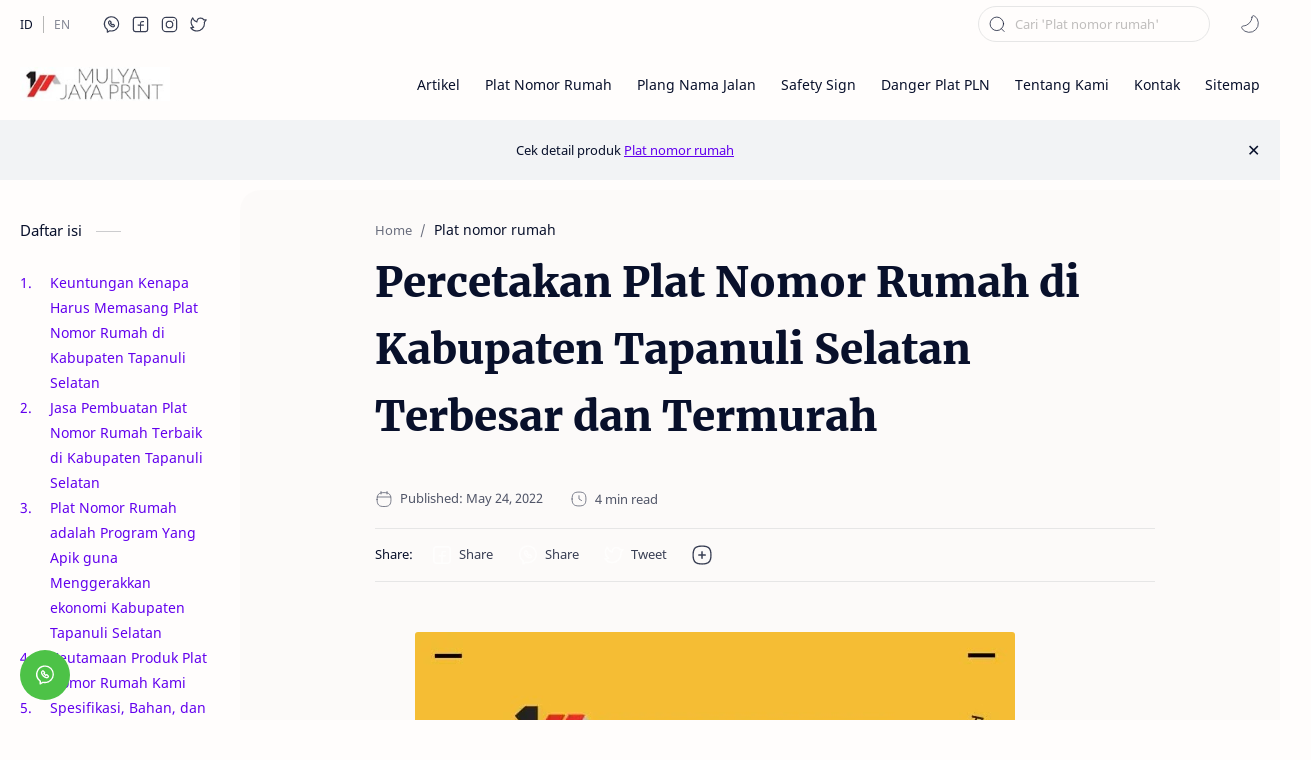

--- FILE ---
content_type: text/html; charset=UTF-8
request_url: https://www.platnomorrumah.co.id/2022/05/percetakan-plat-nomor-rumah-di_49.html?hl=en
body_size: 39602
content:
<!DOCTYPE html>
<html dir='ltr' lang='en'>
<!--[ <head> Open ]-->
  <head>
  
<!-- Name : iMagz + Landing Page Version : 1.2 Date : July 01, 2021 Demo : imagz.jagodesain.com Type : Premium Designer : Muhammad Maki Website : www.jagodesain.com ============================================================================ NOTE : This theme is premium (paid). You can only get it by purchasing officially. If you get it for free through any method, that means you get it illegally. ============================================================================ -->
<!--[ SingleItem title ]-->
<title>Percetakan Plat Nomor Rumah di Kabupaten Tapanuli Selatan Terbesar dan Termurah - PT MULYA JAYA PRINT</title>
<!--[ Meta for browser ]-->
<meta charset='UTF-8'/>
<meta content='width=device-width, initial-scale=1, user-scalable=1, minimum-scale=1, maximum-scale=5' name='viewport'/>
<meta content='IE=edge' http-equiv='X-UA-Compatible'/>
<!-- Link Canonical -->
<link href='https://www.platnomorrumah.co.id/2022/05/percetakan-plat-nomor-rumah-di_49.html' rel='canonical'/>
<!--[ Browser data, description and keyword ]-->
<meta content='' name='description'/>
<meta content='Cari plat nomor rumah,nomor rumah,nomor rumah akrilik,danger plate pln,jasa, pembuatan,bikin,alumunium,seng,stainless,plang,contoh,desain,murah,unik dan artikel disini;' name='keywords'/>
<link href='https://blogger.googleusercontent.com/img/a/AVvXsEjFBelJuRZVTrGTZ8rVMhkSRqEAS5JkvzEgaf9xwvAr-hhyP6rPyG8hOTvpmvC8cQhyjjxf9N1cAy7bKd9Ngo4z2mHV3CdsKvNfH2riCmRqQbgmoqdRq7CnmN57E6MmKcQY4Q1PwTlTm6m2faHplwyhnyfQ3u2EJOQc_e2tBu0N4p9UlZZLUWPeXlOGlw=w0' rel='image_src'/>
<!--[ Generator and rrs ]-->
<meta content='blogger' name='generator'/>
<link href='https://www.platnomorrumah.co.id/feeds/posts/default' rel='alternate' title='PT MULYA JAYA PRINT Â» Atom' type='application/atom+xml'/>
<link href='https://www.platnomorrumah.co.id/feeds/posts/default?alt=rss' rel='alternate' title='PT MULYA JAYA PRINT Â» Feed' type='application/rss+xml'/>
<link href='https://www.platnomorrumah.co.id/feeds/comments/default?alt=rss' rel='alternate' title='PT MULYA JAYA PRINT Â» Comments Feed' type='application/rss+xml'/>
<!--[ Theme Color ]-->
<meta content='#56aeff' name='theme-color'/>
<meta content='#56aeff' name='msapplication-navbutton-color'/>
<meta content='#56aeff' name='apple-mobile-web-app-status-bar-style'/>
<meta content='true' name='apple-mobile-web-app-capable'/>
<!--[ Favicon ]-->
<link href='https://www.platnomorrumah.co.id/favicon.ico' rel='apple-touch-icon' sizes='120x120'/>
<link href='https://www.platnomorrumah.co.id/favicon.ico' rel='apple-touch-icon' sizes='152x152'/>
<link href='https://www.platnomorrumah.co.id/favicon.ico' rel='icon' type='image/x-icon'/>
<link href='https://www.platnomorrumah.co.id/favicon.ico' rel='shortcut icon' type='image/x-icon'/>
<!--[ Open graph ]-->
<meta content='Percetakan Plat Nomor Rumah di Kabupaten Tapanuli Selatan Terbesar dan Termurah' property='og:title'/>
<meta content='https://www.platnomorrumah.co.id/2022/05/percetakan-plat-nomor-rumah-di_49.html' property='og:url'/>
<meta content='PT MULYA JAYA PRINT' property='og:site_name'/>
<meta content='article' property='og:type'/>
<meta content='' property='og:description'/>
<meta content='Percetakan Plat Nomor Rumah di Kabupaten Tapanuli Selatan Terbesar dan Termurah' property='og:image:alt'/>
<meta content='https://blogger.googleusercontent.com/img/a/AVvXsEjFBelJuRZVTrGTZ8rVMhkSRqEAS5JkvzEgaf9xwvAr-hhyP6rPyG8hOTvpmvC8cQhyjjxf9N1cAy7bKd9Ngo4z2mHV3CdsKvNfH2riCmRqQbgmoqdRq7CnmN57E6MmKcQY4Q1PwTlTm6m2faHplwyhnyfQ3u2EJOQc_e2tBu0N4p9UlZZLUWPeXlOGlw=w0' property='og:image'/>
<!--[ Twitter Card ]-->
<meta content='Percetakan Plat Nomor Rumah di Kabupaten Tapanuli Selatan Terbesar dan Termurah' name='twitter:title'/>
<meta content='https://www.platnomorrumah.co.id/2022/05/percetakan-plat-nomor-rumah-di_49.html' name='twitter:url'/>
<meta content='' name='twitter:description'/>
<meta content='summary_large_image' name='twitter:card'/>
<meta content='Percetakan Plat Nomor Rumah di Kabupaten Tapanuli Selatan Terbesar dan Termurah' name='twitter:image:alt'/>
<meta content='https://blogger.googleusercontent.com/img/a/AVvXsEjFBelJuRZVTrGTZ8rVMhkSRqEAS5JkvzEgaf9xwvAr-hhyP6rPyG8hOTvpmvC8cQhyjjxf9N1cAy7bKd9Ngo4z2mHV3CdsKvNfH2riCmRqQbgmoqdRq7CnmN57E6MmKcQY4Q1PwTlTm6m2faHplwyhnyfQ3u2EJOQc_e2tBu0N4p9UlZZLUWPeXlOGlw=w0' name='twitter:image:src'/>
<!--[ Site verification ]-->
<meta content='hzI8dcPctr0oXoIW6-u_bgHw50rqZ5MaRFNOpg-u8U0' name='google-site-verification'/>
<meta content='055C1BABD8424F356DE72072E1DFB73D' name='msvalidate.01'/>
<meta content='PT MULYA JAYA PRINT' name='copyright'/>
<!--[ CSS stylesheet ]-->
  <style><!-- /* <style id='page-skin-1' type='text/css'><!--
/* Variable color */
:root{
--headC: #08102b ;
--bodyC: #08102b ;
--bodyCalt: #767676 ;
--bodyBg: #fffdfc ;
--linkC: #6200ee ;
--linkBg: #6200ee ;
--iconC: #08102b ;
--iconCalt: #08102b ;
--iconCsec: #767676 ;
--headerC: #08102b ;
--headerT: 18px ;
--headerBg: #fffdfc ;
--headerI: #08102b ;
--headerH: 72px ;
--notifH: 60px ;
--notifBg: #f2f3f5 ;
--notifC: #08102b ;
--notifL: #6200ee ;
--contentBg: #fffdfc ;
--contentBo: #e6e6e6 ;
--contentMw: 1280px ;
--transBg: rgba(0,0,0,.03);
--pageMw: 780px ;
--postMw: 780px ;
--postTs: 42px ;
--postFs: 16px ;
--postTsM: 30px ;
--postFsM: 15px ;
--widgetTs: 15px ;
--widgetTwe: 400 ; /* Fill with 400(normal) or 700(bold) */
--widgetTa: 25px ;
--widgetTac: #989b9f;
--navH: 48px ;
--navT: #08102b ;
--navI: #08102b ;
--navBg: #fffdfc ;
--srchBo: 1px ;
--srchBoc: #e6e6e6 ;
--srchI: #08102b ;
--srchBg: #fffdfc ;
--fotT: #08102b ;
--fotBo: 1px ;
--fotBg: #fffdfc ;
--fontH: 'Noto Sans', sans-serif ;
--fontB: 'Noto Sans', sans-serif ;
--fontBa: 'Merriweather', serif ;
--fontC: 'Fira Mono', monospace ;
--trans-1: all .1s ease ;
--trans-2: all .2s ease ;
--trans-4: all .4s ease ;
--synxBg: #f6f6f6 ;
--synxC: #2f3337 ;
--synxOrange: #b75501 ;
--synxBlue: #015692 ;
--synxGreen: #54790d ;
--synxRed: #f15a5a ;
--synxGray: #656e77 ;
--darkT: #fffdfc ;
--darkTalt: #989b9f ;
--darkL: #8775f5 ;
--darkBg: #1e1e1e ;
--darkBalt: #2d2d30 ;
--darkBsec: #252526 ;
--page-1: #fffdfc ;
--page-2: #f7f3f6 ;
--page-3: #fffdfc ;
--page-4: #f7f3f6 ;
--page-5: #fffdfc ;
--page-6: #f7f3f6 ;
--page-7: #fffdfc ;
--page-9: #f7f3f6 ;
}
/* Font Body and Heading */ @font-face{font-family: 'Noto Sans';font-style: italic;font-weight: 400;font-display: swap;src: url(https://fonts.gstatic.com/s/notosans/v11/o-0OIpQlx3QUlC5A4PNr4ARMQ_m87A.woff2) format('woff2'), url(https://fonts.gstatic.com/s/notosans/v11/o-0OIpQlx3QUlC5A4PNr4DRG.woff) format('woff')} @font-face{font-family: 'Noto Sans';font-style: italic;font-weight: 700;font-display: swap;src: url(https://fonts.gstatic.com/s/notosans/v11/o-0TIpQlx3QUlC5A4PNr4Az5ZuyDzW0.woff2) format('woff2'), url(https://fonts.gstatic.com/s/notosans/v11/o-0TIpQlx3QUlC5A4PNr4Az5ZtyH.woff) format('woff')} @font-face{font-family: 'Noto Sans';font-style: normal;font-weight: 400;font-display: swap;src: url(https://fonts.gstatic.com/s/notosans/v11/o-0IIpQlx3QUlC5A4PNr5TRA.woff2) format('woff2'), url(https://fonts.gstatic.com/s/notosans/v11/o-0IIpQlx3QUlC5A4PNb4Q.woff) format('woff')} @font-face{font-family: 'Noto Sans';font-style: normal;font-weight: 700;font-display: swap;src: url(https://fonts.gstatic.com/s/notosans/v11/o-0NIpQlx3QUlC5A4PNjXhFVZNyB.woff2) format('woff2'), url(https://fonts.gstatic.com/s/notosans/v11/o-0NIpQlx3QUlC5A4PNjXhFlYA.woff) format('woff')}
/* Font Body Alternative */ @font-face{font-family: 'Merriweather'; font-style: italic; font-weight: 300; font-display: swap; src: local('Merriweather-LightItalic'), url(https://fonts.gstatic.com/s/merriweather/v22/u-4l0qyriQwlOrhSvowK_l5-eR7lXff4jvw.woff2) format('woff2'), url(https://fonts.gstatic.com/s/merriweather/v22/u-4l0qyriQwlOrhSvowK_l5-eR7lXcf8.woff) format('woff')} @font-face{font-family: 'Merriweather'; font-style: italic; font-weight: 700; font-display: swap; src: url(https://fonts.gstatic.com/s/merriweather/v22/u-4l0qyriQwlOrhSvowK_l5-eR7NWPf4jvw.woff2) format('woff2'), url(https://fonts.gstatic.com/s/merriweather/v22/u-4l0qyriQwlOrhSvowK_l5-eR71Wsf8.woff) format('woff')} @font-face{font-family: 'Merriweather'; font-style: italic; font-weight: 900; font-display: swap; src: url(https://fonts.gstatic.com/s/merriweather/v22/u-4l0qyriQwlOrhSvowK_l5-eR7NWPf4jvw.woff2) format('woff2'), url(https://fonts.gstatic.com/s/merriweather/v22/u-4l0qyriQwlOrhSvowK_l5-eR7NWMf8.woff) format('woff')} @font-face{font-family: 'Merriweather'; font-style: normal; font-weight: 300; font-display: swap; src: url(https://fonts.gstatic.com/s/merriweather/v22/u-4n0qyriQwlOrhSvowK_l521wRZWMf6.woff2) format('woff2'), url(https://fonts.gstatic.com/s/merriweather/v22/u-4n0qyriQwlOrhSvowK_l521wRpXA.woff) format('woff')} @font-face{font-family: 'Merriweather'; font-style: normal; font-weight: 700; font-display: swap; src: url(https://fonts.gstatic.com/s/merriweather/v22/u-4n0qyriQwlOrhSvowK_l52xwNZWMf6.woff2) format('woff2'), url(https://fonts.gstatic.com/s/merriweather/v22/u-4n0qyriQwlOrhSvowK_l52xwNpXA.woff) format('woff')} @font-face{font-family: 'Merriweather'; font-style: normal; font-weight: 900; font-display: swap; src: url(https://fonts.gstatic.com/s/merriweather/v22/u-4n0qyriQwlOrhSvowK_l52_wFZWMf6.woff2) format('woff2'), url(https://fonts.gstatic.com/s/merriweather/v22/u-4n0qyriQwlOrhSvowK_l52_wFpXA.woff) format('woff')}
/* Source Code Font */ @font-face {font-family: 'Fira Mono';font-style: normal;font-weight: 400;font-display: swap;src: local('Fira Mono Regular'), local('FiraMono-Regular'), url(https://fonts.gstatic.com/s/firamono/v9/N0bX2SlFPv1weGeLZDtQIg.woff) format('woff'), url(https://fonts.gstatic.com/s/firamono/v9/N0bX2SlFPv1weGeLZDtgJv7S.woff2) format('woff2')}
/* Standar CSS */ ::selection{color:#fff;background:var(--linkC)} *, :after, :before{-webkit-box-sizing:border-box;box-sizing:border-box} h1, h2, h3, h4, h5, h6{margin:0;font-weight:700;font-family:var(--fontH);color:var(--headC)} h1{font-size:1.9rem} h2{font-size:1.7rem} h3{font-size:1.5rem} h4{font-size:1.3rem} h5{font-size:1.2rem} h6{font-size:1.1rem} a{color:var(--linkC);text-decoration:none} a:hover{opacity:.9;transition:opacity .1s} table{border-spacing:0} iframe{max-width:100%;border:0;margin-left:auto;margin-right:auto} input, button, select, textarea{font:inherit;font-size:100%;color:inherit;line-height:normal} input::placeholder{color:rgba(0,0,0,.25)} img{display:block;position:relative;max-width:100%;height:auto} svg{width:22px;height:22px;fill:var(--iconC)} svg.line, svg .line{fill:none!important;stroke:var(--iconC);stroke-linecap:round;stroke-linejoin:round; stroke-width:1} svg.c-1{fill:var(--iconCalt)} svg.c-2{fill:var(--iconCsec); opacity:.4} .hidden{display:none} .invisible{visibility:hidden} .clear{width:100%;display:block;margin:0;padding:0;float:none;clear:both} .fClose{display:block;position:fixed;top:0;left:0;right:0;bottom:0;z-index:1;transition:var(--trans-1);background:transparent;opacity:0;visibility:hidden} .free:after, .new:after{display:inline-block;content:'Free!';color:var(--linkC);font-size:85%;font-weight:400;margin:0 5px} .new:after{content:'New!'}
/* Main Element */ html{scroll-behavior:smooth;overflow-x:hidden} body{position:relative;margin:0;padding:0!important;width:100%;font-family:var(--fontB);font-size:14px;color:var(--bodyC);background:var(--bodyBg);-webkit-font-smoothing: antialiased} .secIn{margin:0 auto;padding-left:20px;padding-right:20px;max-width:var(--contentMw)}
/* Navbar Section */ .navbar{background:var(--navBg); height:var(--navH); color:var(--navT); overflow:hidden} .navbar .secIn .section >*:not(:last-child):after{content:'';display:block;margin:0 15px} .navbar .section, .navRight, .headDiv, .headIcn, .headIcn li >*, .htmlMn >li, .htmlMn .a, .topcMn .a, .tDark, .ntfCnt{display:flex;align-items:center} .navbar .section >*, .navbar li, .headIcn li{display:flex} .navbar ul, .headIcn, .htmlMn, .topcMn{list-style:none;margin:0;padding:0; display:flex} .navbar .a{color:inherit;display:flex} .navbar .tSocial .a{width:24px;height:24px} .navbar .tSocial svg{width:19px;height:19px; fill:var(--navI)} .navbar .tDark:before{display:none} .navbar .tDark svg.line{stroke:var(--navI)} /* Nav icon */ .tDark, .headIcn, .headIcn >*{font-size:11px;position:relative} .tDark:before{content:attr(aria-label);opacity:0; transition:var(--trans-1); white-space:nowrap; position:absolute;right:0} .tDark:hover:before{opacity:.7;margin-right:8px;margin-left:8px;right:20px} .tLang{font-size:12px} .tLang li:not(:last-child):after{content:'';display:block; border-left:1px solid #999;margin:0 10px;opacity:.7; flex:0 0} .tLang span, .tSocial span{opacity:.5} .tLang a:hover{color:var(--linkC)} .tLang .a:before{content:attr(data-text)} .tSocial li:not(:last-child):after{content:'';display:block;margin:0 2.5px;flex:0 0} .tSocial .a{align-items:center;padding:2px} .tSocial svg, .tDark svg{width:20px;height:20px; opacity:.8} .tSocial a:hover svg{fill:var(--linkC);opacity:1} .tSocial a:hover svg.line{fill:none;stroke:var(--linkC)} .BlogSearch.widget form{position:relative} .BlogSearch.widget input{min-width:200px;outline:0;border:var(--srchBo) solid var(--srchBoc);border-radius:25px; background:var(--srchBg); padding:8px 36px; font-size:13px} .BlogSearch .searchB{background:transparent;border:0;outline:0;padding:0;position:absolute;left:10px;top:0;display:flex;align-items:center;height:100%} .BlogSearch .searchB svg{width:18px;height:18px; transition:var(--trans-2); stroke:var(--srchI)}
/* Header Section */ header{width:100%;z-index:10; position:-webkit-sticky;position:sticky;top:0} header.stick{border-bottom:1px solid var(--contentBo)} header a, .topcMn a{color:inherit} header svg{width:20px;height:20px;fill:var(--headerI); opacity:.8} header svg.line, header svg .line{fill:none;stroke:var(--headerI)} .Header{background-repeat:no-repeat;background-size:100%;background-position:center} .Header a{display:block} .Header img{max-width:160px;max-height:45px} .Header .headH{display:block; font-weight:400;font-size:var(--headerT); color:inherit} .Header .headTtl{max-width:350px;overflow:hidden;white-space:nowrap;text-overflow:ellipsis; display:block} .headCont{position:relative;height:var(--headerH); color:var(--headerC); background:var(--headerBg)} .headCont .secIn, .navbar .secIn{height:100%; display:flex;justify-content:space-between} .headDiv{flex:0 0 auto} #header-icon, .headMenu .HTML + .PageList{display:none} .headIcn{flex-direction:row-reverse} .headIcn li:before{content:'';display:block;margin:0 6px;flex:0 0} .headIcn li:last-child:before, .headIcn li.isDrk:before{margin:0 25px} .headMenu .closeM{display:none;align-items:center;justify-content:flex-end;padding:0 20px;height:50px;width:100%; background:inherit;position:absolute;top:0;z-index:2; font-size:12px} .closeM label{display:inline-flex;align-items:center;height:40px} .closeM label:before{content:attr(data-text);margin:0 10px} .closeM label:after{content:'\2715';line-height:20px;font-size:16px} .htmlMn{font-size:97%} .htmlMn >li{position:relative; height:var(--headerH); white-space:nowrap} .htmlMn >li:not(:last-child):after{content:'';display:block;margin:0 12.5px;flex:0 0} .htmlMn >li:not(:last-child) .a:after{width:calc(100% - 25px)} .htmlMn >li:last-child ul{left:auto;right:0} .htmlMn ul, .topcMn ul, .footCnt ul{list-style:none;margin:0;padding:0} .htmlMn ul li >*{display:block;padding:10px 15px} .htmlMn >li:hover ul{max-height:100vh; opacity:1;visibility:visible; padding:10px 0} .htmlMn ul{display:block; position:absolute;top:calc(var(--headerH) - 15px);left:-15px;right:-15px; min-width:180px; max-height:0vh; background:var(--contentBg); box-shadow:0 10px 40px rgba(149,157,165,.2); border-radius:10px; transition:var(--trans-1); opacity:0;visibility:hidden;z-index:1; overflow:hidden} .htmlMn ul li >*:hover{background:#f1f1f0} .htmlMn .a:after{content:'';border-bottom:1px solid var(--linkC); position:absolute;bottom:-1px;left:0;right:0;opacity:0} .htmlMn .a:hover, .htmlMn ul li a:hover, .topcMn .a:hover, .topcMn ul li a:hover{color:var(--linkC)} .htmlMn .a:hover:after{opacity:1} .htmlMn .drpDwn .n:after{content:'';display:inline-block;margin:0 3px;flex:0 0} .htmlMn svg.dwn, .topcMn svg.dwn{width:14px;height:14px}
/* Notif Section */ .ntfCnt{min-height:var(--notifH); background:var(--notifBg);color:var(--notifC); padding:12px 0; font-size:13px;line-height:normal; transition:var(--trans-1);overflow:hidden} .ntfCnt .secIn{width:100%; position:relative} .ntfCnt .c{display:flex;align-items:center; position:absolute;top:0;bottom:0;right:20px} .ntfCnt .c:after{content:'\2715';line-height:18px;font-size:16px} .ntfT{width:100%; padding-right: 30px; text-align:center} .ntfT a{color:var(--notifL); text-decoration:underline} .ntfIn:checked ~ .ntfCnt{height:0;min-height:0; padding:0; opacity:0;visibility:hidden} .ntfAl{display:inline-flex;align-items:center;justify-content:center;text-align:initial} .ntfAl >a{flex-shrink:0;white-space:nowrap;display:inline-block; margin:0 10px;padding:6px 12px;border-radius:3px; background:var(--notifL);color:#fffdfc; font-size:12px; box-shadow:0 10px 8px -8px rgb(0 0 0 / 12%);text-decoration:none}
/* mainIn Section */ .largeAd .widget{margin:30px 0} .mainIn{padding-top:40px;padding-bottom:40px} .mainIn .secIn, .mainIn .secIn >*, footer .crdtIn .HTML{display:flex} .blogTopc{flex:0 0 220px;width:220px} .blogTopc:after, .blogCont:before, .blogM .sidebar:before, footer .crdtIn .HTML:after{content:'';padding:0 15px;flex: 0 0} .blogCont:after{content:'';display:block; position:absolute;top:-30px;left:0;right:0; width:105%;height:calc(100% + 30px); background:rgba(0,0,0,.01); border-radius:20px;z-index:-1} .blogCont{flex:1 0;width:calc(100% - 220px); position:relative} .blogItm >*:not(:first-child), .blogItm .widget:not(:first-child), .sideIn >*:not(:first-child){margin-top:50px} .blogAd .widget{margin-bottom:50px} .blogItm .no-items, .blogItm .topcM{margin:0} .blogItm #side-sticky, #left-ad{position:-webkit-sticky;position:sticky;top:calc(var(--headerH) + 10px)} .blogIn, .sideIn{flex-grow:1} .sideIn{width:calc(100% - 30px)} .blogM{display:flex;flex-wrap:wrap} .blogM .sidebar{display:flex;flex:0 0 330px;width:330px} .blogM .mainbar{flex:1 0; width:calc(100% - 330px)} .onPg .blogCont:after, .onPg .blogCont:before, .onHm .blogCont:before, .onHm .blogCont:after{display:none} .onPg .blogCont{display:block;max-width:var(--pageMw);margin:0 auto} .onPst .blogPts{margin-left:auto;margin-right:auto;max-width:var(--postMw)} .onPst .blogM{padding-bottom:40px} .onItm .pEnt{margin-top:50px; font-size:var(--postFs);font-family:var(--fontBa); line-height:1.8em} /* Blog title */ .blogTtl{font-size:14px; margin:0 0 30px} .blogTtl .t.srch span{font-weight:400;font-size:90%; opacity:.7} .blogTtl .t.srch span:before{content:attr(data-text)} .blogTtl .t.srch span:after{content:''; margin:0 4px} .blogTtl .t.srch span.hm:after{content:'/'; margin:0 8px}
/* blogTopc Section */ .topcMn{display:block;font-size:97%} .topcMn .a{width:100%;padding:10px 0} .topcMn .drpDwn .a{justify-content:space-between} .topcMn .br:after{content:'';display:block;border-bottom:1px solid var(--contentBo);margin:12px 0} .topcMn ul:before{content:'';width:1px;display:block;border-left:1px solid var(--contentBo);height:calc(100% - 19px);position:absolute} .topcMn ul{position:relative;transition:var(--trans-2);padding:0;max-height:0vh;overflow:hidden;visibility:hidden;opacity:0} .topcMn ul li{position:relative} .topcMn ul li:before{content:'';height:1px;width:8px;border-bottom:1px solid var(--contentBo);display:block;position:absolute;top:19.5px;left:0} .topcMn ul li >*{display:block;opacity:.8;padding:10px 15px} .topIn:checked ~ .a svg.dwn, .topcIn:checked ~ .topcM .closeL svg{transform:rotate(180deg)} .topIn:checked ~ ul{max-height:500vh;opacity:1;visibility:visible} .closeL{display:none;position:absolute;right:-40px;top:180px; transition:var(--trans-1)} .closeL svg{width:20px;height:20px;stroke:#fffdfc} .closeL label{display:flex;align-items:center;position:relative;justify-content:center;width:45px;height:35px;background:var(--linkBg);transition:inherit;border-radius:0 20px 20px 0;box-shadow:0 5px 10px rgb(0 0 0 / 15%)} .topcIn:checked ~ .topcM .closeL{right:-17.5px} .topcIn:checked ~ .topcM .closeL label{border-radius:20px;width:35px}
/* Article Section */ .onIndx .blogPts, .itemFt .itm{display:flex;flex-wrap:wrap;position:relative; width:calc(100% + 25px);left:-12.5px;right:-12.5px} .onIndx .blogPts >*{display:block;position:relative; padding-bottom:40px;margin-bottom:50px;margin-left:12.5px;margin-right:12.5px} .onIndx .blogPts.mty >*{width:calc(100% - 25px);padding:0} .onIndx:not(.onBlg) .blogPts >*{width:calc(33.333% - 25px)} .onIndx.onBlg .blogPts >*{width:calc(50% - 25px)} .blogPts .ntry.noInf, .blogPts div.ntry{padding-bottom:0} .blogPts .ntry.noAd .widget, .Blog ~ .HTML{display:none} /* Thumbnail */ .pThmb{flex:0 0 calc(50% - 12.5px);overflow:hidden;position:relative;border-radius:3px; margin-bottom:20px; background:var(--transBg)} .pThmb .thmb{display:block;position:relative;padding-top:52.335%; color:inherit; transition:var(--trans-1)} .pThmb div.thmb span:before{content:attr(data-text); opacity:.7; white-space:nowrap} .pThmb:not(.nul):before{position:absolute;top:0;right:0;bottom:0;left:0; transform:translateX(-100%); background-image:linear-gradient(90deg, rgba(255,255,255,0) 0, rgba(255,255,255,.2) 20%, rgba(255,255,255,.5) 60%, rgba(255,255,255, 0)); animation:shimmer 2s infinite;content:''} .pThmb.iyt:not(.nul) .thmb:after{content:'';position:absolute;top:0;left:0;right:0;bottom:0; background:rgba(0,0,0,.4) url("data:image/svg+xml,<svg xmlns='http://www.w3.org/2000/svg' viewBox='0 0 24 24' fill='none' stroke='%23fff' stroke-width='1' stroke-linecap='round' stroke-linejoin='round'><g transform='translate(2.000000, 2.000000)'><path d='M13.416,9.8555 C13.416,8.9515 8.832,6.0595 8.312,6.5795 C7.793,7.0995 7.742,12.5625 8.312,13.1315 C8.883,13.7025 13.416,10.7595 13.416,9.8555 Z'/></g></svg>") center / 60px no-repeat; opacity:0;transition:var(--trans-1)} .pThmb.iyt:not(.nul):hover .thmb:after{opacity:1} /* Label */ .pLbls{font-size:12px; white-space:nowrap;text-overflow:ellipsis;overflow:hidden; position:absolute;bottom:0;left:0;right:0; padding:8px 5px;display:flex; background:linear-gradient(0deg, rgba(30,30,30,.05) 0%, rgba(30,30,30,0) 100%)} .pLbls >*{overflow:hidden;display:block;text-overflow:ellipsis; color:inherit;padding:3px 8px;margin:0 3px;border-radius:3px;background:var(--contentBg)} .pLbls >*:before, .iLbl >*:before, .iTtmp:before{content:attr(data-text)} /* Title */ .pTtl{font-size:1.1rem;line-height:1.5em} .pTtl.itm{font-size:var(--postTs);font-family:var(--fontBa);font-weight:900; line-height:1.6em} .pTtl a:hover, .iTtl a:hover{color:var(--linkC)} .pTtl a, .iTtl a, .pSnpt{color:inherit; display:-webkit-box;-webkit-line-clamp:3;-webkit-box-orient:vertical;overflow:hidden} /* Snippet and Info */ .pSnpt{-webkit-line-clamp:2;margin:12px 0 0;font-family:var(--fontBa);font-size:88%;line-height:1.7em; opacity:.8} .pInf, .iInf, .wL{font-size:90%} .pInf{display:flex;align-items:baseline;justify-content:space-between; margin-top:20px; position:absolute;bottom:0;left:0;right:0} .pInf.noTime{margin:0} .pInf.onSpnr{justify-content:flex-end} .pInf.onSpnr .pJmp{opacity:1} .pInf.onSpnr .pJmp:before{content:attr(aria-label)} .pInf.onPs{position:relative;justify-content:flex-start; margin-top:40px} .pInf.onPs >*{display:flex;align-items:center;opacity:.7} .pInf.onPs svg{width:18px;height:18px} .pInf.onPs div >*:not(svg){margin:0 7px} .pInf.onPs .pDate:after{content:'';padding:0 10px} .pInf.onPs .pTtmp{opacity:1} .pInf.onPs .pTtmp:before{content:attr(data-date)} .pInf.onPs .pTtmp:after{display:inline} .pTtmp{opacity:.8} .pTtmp, .pJmp{overflow:hidden} .pTtmp:after, .pJmp:before{content:attr(data-text); display:block;line-height:18px; white-space:nowrap;text-overflow:ellipsis;overflow:hidden} .pJmp:before{margin:0 7px} .pJmp{display:inline-flex;align-items:center; opacity:0; transition:var(--trans-2)} .pJmp svg{height:18px;width:18px;stroke:var(--linkC); flex-shrink:0} article:hover .pJmp{opacity:1} /* Blog pager */ .blogPg, .postNav{display:flex;flex-wrap:wrap;justify-content:space-between; font-size:90%;font-family:var(--fontB);line-height:20px; color:#fffdfc; margin-bottom:50px} .blogPg >*, .postNav >*{display:flex;align-items:center; padding:10px 13px;margin-bottom:10px; color:inherit;background:var(--linkBg); border-radius:3px} .blogPg >* svg{width:18px;height:18px; stroke:var(--darkT); stroke-width:1.5} .blogPg >*:before{content:attr(data-text)} .blogPg .jsLd{margin-left:auto;margin-right:auto} .blogPg .nwLnk:before, .blogPg .jsLd:before{display:none} .blogPg .nwLnk:after, .blogPg .jsLd:after{content:attr(data-text); margin:0 8px} .blogPg .olLnk:before{margin:0 8px} .blogPg .nPst{cursor:not-allowed} .blogPg .nPst, .blogPg .current, .postNav .current{background:var(--transBg); color:var(--darkTalt)} .blogPg .nPst svg{stroke:var(--darkTalt)} /* Breadcrumb */ .brdCmb{display:flex;align-items:baseline; margin-bottom:10px} .brdCmb a{color:inherit} .brdCmb >*:not(:last-child):after{content:'/'; margin:0 8px;font-size:90%;opacity:.6} .brdCmb >*{display:inline-flex;align-items:baseline;flex-shrink:0} .brdCmb .tl:before{content:attr(data-text)} .brdCmb .hm a{font-size:90%;opacity:.6}
/* Article Style */ .pBd h1, .pBd h2, .pBd h3, .pBd h4, .pBd h5, .pBd h6{margin:1.8em 0 20px; font-family:var(--fontBa);font-weight:900; line-height:1.5em} .pBd h1:target, .pBd h2:target, .pBd h3:target, .pBd h4:target, .pBd h5:target, .pBd h6:target{padding-top:var(--headerH);margin-top:0} .pBd p{margin:1.7em 0} .pBd img{display:inline-block;border-radius:3px;height:auto !important} .pBd img.fullImg{display:block !important; margin-bottom:10px; position:relative;left:0;right:0; width:100%;max-width:none} .pBd .widget, .ps .pAd >*{margin:50px 0} .separate{display:block;margin:4em 0; font-style:normal} .ps .separate:before{content:'\2027 \2027 \2027'; display:block;text-align:center; font-size:28px;letter-spacing:0.6em;text-indent:0.6em;clear:both} /* Note */ .note{position:relative; padding:20px 20px 20px 50px; background:#e1f5fe;color:#01579b; font-size:.85rem;font-family:var(--fontB); line-height:1.6em;border-radius:10px;overflow:hidden} .note:before{content:'';width:60px;height:60px;background:#01579b;display:block;border-radius:50%;position:absolute;top:-8px;left:-12px;opacity:.05} .note:after{content:'\002A';position:absolute;left:18px;top:20px; font-size:22px; min-width:15px;text-align:center} .noteAlert{background:#ffdfdf;color:#48525c} .noteAlert:before{background:#e65151;opacity:.1} .noteAlert:after{content:'\0021'} /* Ext link */ .textIndent{text-indent:2.2rem} .onItm:not(.nRtl) .ps .dropCap{float:left;margin:4px 8px 0 0; font-size:55px;line-height:45px} .extLink{display:inline-flex;align-items:center} .extLink:after{content:''; width:16px;height:16px; display:inline-block;margin:0 5px; background: url("data:image/svg+xml,<svg xmlns='http://www.w3.org/2000/svg' viewBox='0 0 24 24' fill='none' stroke='%23989b9f' stroke-width='1.5' stroke-linecap='round' stroke-linejoin='round'><path d='M15 7h3a5 5 0 0 1 5 5 5 5 0 0 1-5 5h-3m-6 0H6a5 5 0 0 1-5-5 5 5 0 0 1 5-5h3'/><line x1='8' y1='12' x2='16' y2='12'/></svg>") center / 16px no-repeat} .postReference{display:block;font-size:13px;line-height:normal; opacity:.7} /* Scroll img */ .scrollImage, .gridImage, .hideImage, .showImage{display:flex;flex-wrap:wrap;align-items:flex-start;justify-content:center; margin:2em 0; position:relative;left:-7.5px;right:-7.5px; width:calc(100% + 15px)} .scrollImage >*{width:calc(33.333% - 15px); margin:0 7.5px 15px} .gridImage >*, .hideImage >*, .showImage >*{width:calc(50% - 15px); margin:0 7.5px 15px} .gridImage >*:nth-last-child(1){margin-bottom:0} .gridImage img, .hideImage img{display:block} .buttonImage{position:relative} .buttonImage label{position:absolute;top:0;left:0;right:0;bottom:0; border-radius:3px; display:flex;align-items:center;justify-content:center; background:rgba(0,0,0,.5); transition:var(--trans-2); -webkit-backdrop-filter:blur(5px); backdrop-filter:blur(5px); color:var(--darkT); font-size:13px;font-family:var(--fontB)} .buttonImage label:before{content:'Show All'} .hideImage .showImage{width:100%;margin:0; left:0;right:0; transition:var(--trans-2); max-height:0;opacity:0;visibility:hidden} .imageInput:checked ~ .hideImage .showImage{max-height:1000vh;opacity:1;visibility:visible} .imageInput:checked ~ .hideImage .buttonImage label{opacity:0;visibility:hidden} /* Post related */ .postRelated{position:relative; margin:42px 0;padding:1.5em 0; border:2px solid var(--contentBo);border-left:0;border-right:0; font-size:14px;line-height:1.8em} .postRelated h3, .postRelated h4, .postRelated b{font-size:13px;font-weight:400; margin:0;opacity:.8} .postRelated ul, .postRelated ol{margin:8px 0 0;padding:0 20px} /* Blockquote */ blockquote, .cmC i[rel="quote"]{position:relative;font-size:.97rem; opacity:.8; line-height:1.7em ;margin-left:0;margin-right:0; padding:30px 25px; border-left:2px solid var(--contentBo)} blockquote.style-1{font-size:92%; padding:30px 25px 30px 55px; border:2px solid var(--contentBo);border-left:0;border-right:0} blockquote.style-1:before{content:'\201D';position:absolute;top:18px;left:0; font-weight:700;font-size:60px; line-height:normal;opacity:.5} /* Table */ .ps table{min-width:90%;margin:0 auto;border:1px solid var(--contentBo);border-radius:3px;overflow:hidden;font-size:14px; word-break:normal; font-family:var(--fontB)} .ps table th{padding:16px; text-align:inherit; border-bottom:1px solid var(--contentBo)} .ps table td{padding:16px} .ps table tr:not(:last-child) td{border-bottom:1px solid var(--contentBo)} .ps table tr:nth-child(2n+1) td{background:rgba(0,0,0,.01)} .ps .table{display:block; overflow-y:hidden;overflow-x:auto;scroll-behavior:smooth} /* img caption */ .ps .tr-caption-container{min-width:0;width:auto;margin:0 auto;border:0;position:relative;overflow:inherit} .ps .tr-caption-container td, .ps .tr-caption-container tr:nth-child(2n+1) td{background:transparent;padding:0;border:0} .ps .tr-caption-container .tr-caption, .postCaption{display:block; font-size:13px;line-height:normal; font-family:var(--fontB);opacity:.7} /* Syntax */ pre{position:relative;font-family:var(--fontC);line-height:1.6em;font-size:13px; direction:ltr} pre:before, .cmC i[rel="pre"]:before{content:'</>';position:absolute;right:0;top:0;color:var(--synxGray);font-size:10px;padding:0 10px;z-index:2;line-height:35px} pre.html:before{content:'.html'} pre.css:before{content:'.css'} pre.js:before{content:'.js'} code, .cmC i[rel="pre"]{display:block;white-space:pre; font-size:13px; position:relative;width:100%; border-radius:3px;background:var(--synxBg);color:var(--synxC); padding:20px;margin:25px auto; -moz-tab-size:2;-o-tab-size:2;tab-size:2;-webkit-hyphens:none;-moz-hyphens:none;-ms-hyphens:none;hyphens:none;overflow:auto; font-family:var(--fontC);line-height:1.6em; text-align:left} pre span{color:var(--synxGreen)} pre span.block{color:#fff;background:var(--synxBlue)} pre i{color:var(--synxBlue);font-style:normal} pre i{user-select:none;-moz-user-select:none;-ms-user-select:none;-khtml-user-select:none;-webkit-user-select:none;-webkit-touch-callout:none} pre i.comment, pre i.tag, pre i.blue{color:var(--synxGray);user-select:text;-moz-user-select:text;-ms-user-select:text;-khtml-user-select:text;-webkit-user-select:text;-webkit-touch-callout:text} pre i.tag{color:var(--synxOrange)} pre i.blue{color:var(--synxBlue)} .ps .code, .ps kbd{display:inline;padding:5px;font-size:14px;line-height:inherit;color:var(--synxC);background:#f2f3f5;font-family:var(--fontC)} /* ToC */ .tocInner, .spoiler{border:2px solid var(--contentBo);border-left:0;border-right:0; padding:20px 15px;margin:30px 0; font-size:14px} .tocTitle, .spoilerTitle{font-weight:700; display:flex;align-items:center;justify-content:space-between} .tocTitle:after{content:'Hide all'; font-weight:400;font-size:13px;font-family:var(--fontB); opacity:.7} .tocContent, .spoilerContent{max-height:1000vh; transition:var(--trans-4); overflow:hidden} .tocInput:checked ~ .tocContent{max-height:0} .tocInput:checked ~ .tocTitle:after{content:'Show all'} .tocInner a{display:inline-flex} .tocInner a:hover{text-decoration:underline} .tocInner ol, .tocInner ul{padding:0;list-style:none; counter-reset:toc-count} .tocInner li ol, .tocInner li ul{width:100%; padding:0 30px;margin-bottom:10px;margin-top:5px} .tocInner li >a:before, .tocInner li >span:before{content:counters(toc-count,'.')'. ';counter-increment:toc-count; min-width:30px;flex-shrink:0} /* Spoiler */ .spoilerTitle label{color:#fffdfc;background:var(--linkBg); border-radius:3px;padding:0 15px; line-height:32px;font-size:12px;font-weight:400;font-family:var(--fontB)} .spoilerTitle label:before{content:'Show all'} .spoilerContent{max-height:0} .spoilerInput:checked ~ .spoilerTitle label:before{content:'Hide all'} .spoilerInput:checked ~ .spoilerContent{max-height:1000vh} /* Tabs */ .tabsHead{display:flex; border-bottom:1px solid var(--contentBo);margin-bottom:30px;font-size:14px;font-family:var(--fontB);line-height:1.7em} .tabsHead >*{padding:12px 20px; border-bottom:2px solid transparent; bottom:-1px; position:relative; transition:var(--trans-1);opacity:.5;white-space:nowrap} .tabsHead >*:before{content:attr(data-text)} .tabsContent >*{display:none;width:100%} .tabsContent >* p:first-child{margin-top:0} .pBd input[id*="1"]:checked ~ .postTabs .tabsHead label[for*="1"], .pBd input[id*="2"]:checked ~ .postTabs .tabsHead label[for*="2"], .pBd input[id*="3"]:checked ~ .postTabs .tabsHead label[for*="3"], .pBd input[id*="4"]:checked ~ .postTabs .tabsHead label[for*="4"]{border-color:var(--linkBg);opacity:1} .pBd input[id*="1"]:checked ~ .postTabs .tabsContent div[class*="Content-1"], .pBd input[id*="2"]:checked ~ .postTabs .tabsContent div[class*="Content-2"], .pBd input[id*="3"]:checked ~ .postTabs .tabsContent div[class*="Content-3"], .pBd input[id*="4"]:checked ~ .postTabs .tabsContent div[class*="Content-4"]{display:block} /* Split */ .ps .postNav{font-size:13px; margin:50px 0; justify-content:center; position:relative;width:calc(100% + 8px);left:-4px;right:-4px} .ps .postNav >*{padding:8px 15px;margin:0 4px 8px} /* Youtube fullpage */ .videoYt{position:relative;padding-bottom:56.25%} .videoYt iframe{position:absolute;width:100%;height:100%;left:0;right:0} /* Accordion */ .accordion{position:relative; list-style:none;margin:30px 0 0;padding:0; font-size:14px;line-height:1.7em; font-family:var(--fontB)} .accordion li{width:100%;padding:20px 0;border-bottom:2px solid var(--contentBo)} .accordion li:first-child{border-top:2px solid var(--contentBo)} .accordion .content{margin:0;padding-left:27px;padding-right:27px; position:relative; overflow:hidden;max-height:0; transition:var(--trans-2); opacity:.8} .accordion p:first-child{margin-top:0} .accordion p:last-child{margin-bottom:0} .accorTitle{display:flex;align-items:center; font-weight:700; color:var(--headC)} .accorTitle span{display:flex;flex-grow:1} .accorTitle span:before{content:'';padding-left:15px} .accorIcon{flex-shrink:0; display:flex;align-items:center; width:12px;height:12px;position:relative} .accorIcon:before, .accorIcon:after{content:''; display:block;width:100%;height:2px; border-radius:2px; background:var(--headC)} .accorIcon:after{position:absolute; transform:rotate(90deg)} .accorMenu:checked ~ .accorTitle{color:var(--linkC)} .accorMenu:checked ~ .accorTitle .accorIcon:before, .accorMenu:checked ~ .accorTitle .accorIcon:after{background:var(--linkC)} .accorMenu:checked ~ .accorTitle .accorIcon:after{visibility:hidden;opacity:0} .accorMenu:checked ~ .content{max-height:100vh;padding-top:15px;padding-bottom:8px} /* Button */ .button{display:inline-flex;align-items:center; margin:12px 0;padding:12px 15px;outline:0;border:0; border-radius:3px;line-height:20px; color:#fffdfc; background:var(--linkBg); font-size:14px;font-family:var(--fontB); white-space:nowrap;overflow:hidden;max-width:100%} .button.outline{color:inherit; background:transparent; border:1px solid var(--bodyCalt)} .button.outline:hover{border-color:var(--linkBg);box-shadow:0 0 0 1px var(--linkBg) inset} .buttonInfo{display:flex;flex-wrap:wrap;justify-content:center; margin-top:12px;width:calc(100% + 12px);left:-6px;right:-6px;position:relative} .buttonInfo >*{margin:0 6px 12px} @media screen and (max-width:500px){.buttonInfo >*{flex-grow:1;justify-content:center}.buttonInfo >*:last-child{flex:0 0 auto}} /* Download btn */ .downloadInfo{max-width:500px;background:#fffdfc; box-shadow:0 10px 8px -8px rgba(0,0,0,.12); border:1px solid var(--contentBo);border-radius:5px; padding:15px;margin-top:20px;margin-bottom:20px; display:flex;align-items:center; line-height:25px;font-size:14px} .downloadInfo a, .downloadInfo .fileType{flex-shrink:0;display:flex;align-items:center;justify-content:center; width:50px;height:50px; padding:10px; background:#f1f1f0;border-radius:10px} .downloadInfo a{background:var(--linkBg);color:#fffdfc; margin:0;padding:10px 12px;border-radius:3px; width:auto;height:auto; line-height:20px;font-size:13px} .downloadInfo a:after{content:attr(aria-label)} .downloadInfo .fileType:before{content:attr(data-text)} .downloadInfo .fileName{flex-grow:1; width:calc(100% - 150px);padding:0 15px} .downloadInfo .fileName >*{display:block;white-space:nowrap;overflow:hidden;text-overflow:ellipsis} .downloadInfo .fileSize{line-height:16px;font-size:12px;opacity:.8} @media screen and (max-width:500px){.downloadInfo{padding:12px} .downloadInfo a{width:50px;height:50px;border-radius:10px} .downloadInfo a:after, .downloadInfo .icon:after{display:none} .downloadInfo .icon{margin:0}} /* Icon btn */ .icon{flex-shrink:0; display:flex} .icon:before{content:'';width:18px;height:18px;background-size:18px;background-repeat:no-repeat;background-position:center} .icon:after{content:'';padding:0 6px} .icon.download:before, .drkM .button.outline .icon.download:before{background-image:url("data:image/svg+xml,<svg xmlns='http://www.w3.org/2000/svg' viewBox='0 0 24 24' fill='none' stroke='%23fefefe' stroke-linecap='round' stroke-linejoin='round' stroke-width='1.5'><path d='M3 17v3a2 2 0 0 0 2 2h14a2 2 0 0 0 2-2v-3'/><polyline points='8 12 12 16 16 12'/><line x1='12' x2='12' y1='2' y2='16'/></svg>")} .icon.demo:before{background-image:url("data:image/svg+xml,<svg xmlns='http://www.w3.org/2000/svg' fill='none' stroke='%23fefefe' stroke-linecap='round' stroke-linejoin='round' stroke-width='1.5' viewBox='0 0 24 24'><path d='M18 13v6a2 2 0 0 1-2 2H5a2 2 0 0 1-2-2V8a2 2 0 0 1 2-2h6'/><polyline points='15 3 21 3 21 9'/><line x1='10' x2='21' y1='14' y2='3'/></svg>")} .icon.cart:before{background-image:url("data:image/svg+xml,<svg xmlns='http://www.w3.org/2000/svg' viewBox='0 0 24 24' fill='none' stroke='%23fefefe' stroke-width='1.5' stroke-linecap='round' stroke-linejoin='round'><path d='M7.42226 19.8203C7.84426 19.8203 8.18726 20.1633 8.18726 20.5853C8.18726 21.0073 7.84426 21.3493 7.42226 21.3493C7.00026 21.3493 6.65826 21.0073 6.65826 20.5853C6.65826 20.1633 7.00026 19.8203 7.42226 19.8203Z'/><path d='M18.6747 19.8203C19.0967 19.8203 19.4397 20.1633 19.4397 20.5853C19.4397 21.0073 19.0967 21.3493 18.6747 21.3493C18.2527 21.3493 17.9097 21.0073 17.9097 20.5853C17.9097 20.1633 18.2527 19.8203 18.6747 19.8203Z'/><path d='M2.74988 3.25L4.82988 3.61L5.79288 15.083C5.87088 16.018 6.65188 16.736 7.58988 16.736H18.5019C19.3979 16.736 20.1579 16.078 20.2869 15.19L21.2359 8.632C21.3529 7.823 20.7259 7.099 19.9089 7.099H5.16388'/></svg>")} .icon.whatsapp:before{background-image:url("data:image/svg+xml,<svg xmlns='http://www.w3.org/2000/svg' viewBox='0 0 32 32' fill='%23fefefe'><g><path d='M16,2A13,13,0,0,0,8,25.23V29a1,1,0,0,0,.51.87A1,1,0,0,0,9,30a1,1,0,0,0,.51-.14l3.65-2.19A12.64,12.64,0,0,0,16,28,13,13,0,0,0,16,2Zm0,24a11.13,11.13,0,0,1-2.76-.36,1,1,0,0,0-.76.11L10,27.23v-2.5a1,1,0,0,0-.42-.81A11,11,0,1,1,16,26Z'/><path d='M19.86,15.18a1.9,1.9,0,0,0-2.64,0l-.09.09-1.4-1.4.09-.09a1.86,1.86,0,0,0,0-2.64L14.23,9.55a1.9,1.9,0,0,0-2.64,0l-.8.79a3.56,3.56,0,0,0-.5,3.76,10.64,10.64,0,0,0,2.62,4A8.7,8.7,0,0,0,18.56,21a2.92,2.92,0,0,0,2.1-.79l.79-.8a1.86,1.86,0,0,0,0-2.64Zm-.62,3.61c-.57.58-2.78,0-4.92-2.11a8.88,8.88,0,0,1-2.13-3.21c-.26-.79-.25-1.44,0-1.71l.7-.7,1.4,1.4-.7.7a1,1,0,0,0,0,1.41l2.82,2.82a1,1,0,0,0,1.41,0l.7-.7,1.4,1.4Z'/></g></svg>")} .button.outline .icon.download:before{background-image:url("data:image/svg+xml,<svg xmlns='http://www.w3.org/2000/svg' viewBox='0 0 24 24' fill='none' stroke='%2308102b' stroke-linecap='round' stroke-linejoin='round' stroke-width='1.5'><path d='M3 17v3a2 2 0 0 0 2 2h14a2 2 0 0 0 2-2v-3'/><polyline points='8 12 12 16 16 12'/><line x1='12' x2='12' y1='2' y2='16'/></svg>")}
/* Article Style Responsive */ @media screen and (max-width:896px){.tabsHead{overflow-x:scroll;overflow-y:hidden;scroll-behavior:smooth;scroll-snap-type:x mandatory; -ms-overflow-style:none;-webkit-overflow-scrolling:touch} .tabsHead >*{bottom:0;scroll-snap-align:center}} @media screen and (max-width: 640px){ .pBd img.fullImg{width:calc(100% + 40px);left:-20px;right:-20px; border-radius:0} .ps .note{font-size:13px} .ps .scrollImage{flex-wrap:nowrap;justify-content:flex-start;position:relative;width:calc(100% + 40px);left:-20px;right:-20px;padding:0 12.5px; overflow-y:hidden;overflow-x:scroll;scroll-behavior:smooth;scroll-snap-type:x mandatory; -ms-overflow-style:none;-webkit-overflow-scrolling:touch} .ps .scrollImage >*{display:block;flex-shrink:0; width:80%; margin:0 7.5px; scroll-snap-align:center} .ps .table{position:relative; width:calc(100% + 40px);left:-20px;right:-20px;padding:0 20px; display:flex}} @media screen and (max-width:500px){ .ps .hideImage >*{width:calc(100% - 15px)} .ps .showImage >*{width:100%;margin:0 0 15px} .postRelated{font-size:13px} .postRelated h3, .postRelated h4, .postRelated b, .ps .postNav{font-size:12px}}
/* Author profile */ .admPs{display:flex; max-width:400px;margin:30px 0; padding:12px;line-height:25px; background:var(--contentBg);border-radius:5px; box-shadow:0 5px 35px rgba(149,157,165,.3); font-size:13px} .admIm{flex-shrink:0; padding:5px 0 0} .admIm .im{width:34px;height:34px;border-radius:12px; background-color:var(--transBg);background-size:100%;background-position:center;background-repeat:no-repeat;display:flex;align-items:center;justify-content:center} .admI{flex-grow:1; width:calc(100% - 34px);padding:0 12px} .admN:before{content:attr(data-write) ' '; opacity:.7} .admN:after, .admA:before{content:attr(data-text)} .admA{margin:0; font-size:12px;opacity:.7;line-height:17px; display:-webkit-box;-webkit-line-clamp:2;-webkit-box-orient:vertical; overflow:hidden}
/* Share btn */ .pSh{margin:20px 0;padding:15px 0;border:1px solid var(--contentBo);border-left:0;border-right:0} .pShc{display:flex;align-items:center;line-height:22px; position:relative;width:calc(100% + 18px);left:-9px;right:-9px;font-size:90%} .pShc:before{margin:0 9px;flex-shrink:0} .pShc:before, .shH:before{content:attr(data-text)} .pShc >*{margin:0 9px} .pShi >*{color:inherit; display:flex;align-items:center;opacity:.8} .pShi a:hover{text-decoration:underline} .pShi a:after{content:attr(data-text);margin:0 6px} .pShi label svg{stroke-width:1.5} .shIn:checked ~ .shI{opacity:1;visibility:visible} .shIn:checked ~ .shI{bottom:0} .shIn:checked ~ .shI .fClose{opacity:1;visibility:visible;background:rgba(0,0,0,.5)} .shI{display:flex;align-items:center; position:fixed;left:0;right:0;bottom:-100%; z-index:20;transition:var(--trans-1); width:100%;height:100%; opacity:0;visibility:hidden} .shB{width:100%;max-width:500px;max-height:90%; display:flex; margin:auto; border-radius:10px;background:var(--contentBg);transition:inherit;z-index:3;position:relative;box-shadow:0 10px 40px rgba(149,157,165,.3);overflow:hidden} .shH{padding:25px;background:inherit;position:absolute;top:0;left:0;right:0; display:flex;justify-content:space-between;z-index:1} .shH label{display:flex;align-items:center;font-size:11px} .shH label:before{content:'Close';padding:0 10px;opacity:.7} .shH label:after{content:'\2715';line-height:20px;font-size:16px} .shO{padding-top:70px;max-height:100%;width:100%;overflow-y:scroll} .shO ul{display:flex;flex-wrap:wrap;list-style:none;margin:0;padding:0 25px 20px} .shO li{width:25%} .shO a{display:flex;align-items:center;flex-wrap:wrap;justify-content:center; max-width:80px;height:80px;margin:auto;border-radius:3px;color:inherit} .shO a:hover{background:rgba(0,0,0,.03)} .shO svg{width:28px;height:28px} .shO svg.line{stroke-width:1.5} .shO span{text-align:center;opacity:.7} .shO span:after{content:attr(data-text);width:100%;font-size:12px;display:block;margin-top:3px} .shO .cpL{padding:0 25px 35px} .shO .cpL:before{content:attr(data-text);display:block;margin:0 0 10px} .shO .cpLb{display:flex;position:relative;background:#f3f3f4;border-radius:8px; padding:0 8px} .shO input{border:0;outline:0; background:transparent;color:#9e9ea7;padding:13px 8px;width:100%} .shO label{color:var(--linkC);display:flex;align-items:center;justify-content:center; flex-shrink:0;padding:0 8px} .shN span{position:fixed;left:24px;bottom:-70px;background:#323232;color:rgba(255,255,255,.8);border-radius:3px;padding:16px 24px; box-shadow:0 5px 35px rgba(149,157,165,.3);opacity:0;transition:var(--trans-1);animation:slidein 2s ease forwards}
/* Comments */ .pCmnts{margin-top:40px} .pCmnts .cmTtl .title{margin:0} .cmTtl{display:flex;justify-content:space-between;margin:0 0 30px;padding:0 0 20px;border-bottom:1px solid var(--contentBo)} .cmBtn{display:block;margin:0;padding:20px;text-align:center} .cmAdd .cmBtn{margin-top:20px} .cmIc{flex-shrink:0;display:flex;font-size:13px} .cmIc >*{display:flex;align-items:center} .cmSrt{margin:0 14px;align-items:baseline} .cmSrt:before{content:attr(data-text);margin:0 6px;opacity:.7} .cmSrt:after, .cmCl:after{content:'\296E';line-height:18px;font-size:18px} .cmCl:after{content:'\2715';font-size:16px} .cmAll:checked ~ .cmTtl .cmSrt:before{content:attr(data-new);color:var(--linkC)} .cmAll:checked ~ .cmTtl .cmSrt:after{color:var(--linkC)} .cmAll:checked ~ .cmCo .cmCn >ol{flex-direction:column-reverse} .cmCn:not(.cmMs) ol{list-style:none;margin:0;padding:0;display:flex;flex-direction:column} .cmCn:not(.cmMs) li{display:flex;flex-wrap:wrap;margin-bottom:30px;position:relative;width:calc(100% + 12px);left:-6px;right:-6px} .cmCn:not(.cmMs) li li{margin-bottom:18px} .cmCn:not(.cmMs) li li:last-child{margin-bottom:0} .cmCn li .cmRbox{width:calc(100% - 12px);margin:30px 6px 0} .cmCn li li .cmAv{width:28px;height:28px} .cmCn li li .cmIn{width:calc(100% - 52px)} .cmAv{flex-shrink:0;width:35px;height:35px;border-radius:50%;background:#f6f6f6;overflow:hidden;margin:0 6px} .cmAv >*{width:100%;height:100%;background-size:100%;background-position:center;background-repeat:no-repeat} .cmIn{flex-grow:1;margin:0 6px;width:calc(100% - 59px)} .cmH .n{display:inline-flex;align-items:center} .cmH .n.adm:after{content:'\2714';display:inline-flex;align-items:center;justify-content:center;width:14px;height:14px;font-size:8px;background:#519bd6;color:#fefefe;border-radius:50%} .cmH .n.adm span:after{content:'';padding-left:3px} .cmH .dtTm{font-size:13px;opacity:.7; overflow:hidden;text-overflow:ellipsis;white-space:nowrap} .cmH .dtTm:before{content:'\2022';margin:0 5px} .cmC{line-height:1.6em;opacity:.9;margin:4px 0} .cmC.dis, .cmC.dis.del{margin-bottom:0} .cmC.del{min-height:50px;border:1px dashed rgba(0,0,0,.2);padding:12px;font-size:.8rem;font-style:italic;opacity:.8; border-radius:3px;background:var(--contentBg);text-align:center;margin:1em auto;line-height:normal} .cmC i[rel="image"]{font-size:.8rem; display:block;position:relative; min-height:50px; overflow:hidden;text-overflow:ellipsis;white-space:nowrap; opacity:.8;margin:1em auto} .cmC i[rel="image"]:before{content:'This feature isn\0027t available!';border:1px dashed rgba(0,0,0,.2);border-radius:3px;padding:10px;display:flex;align-items:center;justify-content:center;position:absolute;top:0;left:0;bottom:0;right:0;background:var(--contentBg)} .cmC i[rel="pre"], .cmC i[rel="quote"]{margin:1.2em auto; font-style:normal} .cmC i[rel="quote"]{display:block;font-style:italic;font-size:inherit;padding:12px 15px} .cmC img{margin-top:1em;margin-bottom:1em} .cmAc{margin-top:5px} .cmAc a{font-size:13px;color:inherit;opacity:.7;display:inline-flex} .cmAc a:before{content:'\2934';line-height:18px;font-size:16px;transform:rotate(90deg)} .cmAc a:after{content:attr(data-text);margin:0 5px} .thTg{display:inline-flex;align-items:center;margin:15px 0 18px;font-size:13px} .thTg:before{content:'';display:inline-block;vertical-align:middle;width:28px;border-bottom:1px solid var(--widgetTac);opacity:.5} .thTg:after{content:attr(data-text);margin:0 12px;opacity:.5} .cmR{margin:10px 40px 0} .cmRp ~ .cmAc{display:none} .cmRi:checked ~ .cmTh .thTg{margin-bottom:0} .cmRi:checked ~ .cmTh .thTg:after{content:attr(aria-label)} .cmRi:checked ~ .cmTh .thCh, .cmRi:checked ~ .cmR{display:none} .cm iframe{width:100%} .cmDis{text-align:center}
/* Widget Style */ .widget .imgThm{display:block;position:absolute;top:50%;left:50%;max-width:none;max-height:108%; font-size:12px;text-align:center; transform:translate(-50%, -50%)} .widget .title{margin:0 0 30px; font-size:var(--widgetTs);font-weight:var(--widgetTwe);position:relative} .widget .title:after{content:'';display:inline-block;vertical-align:middle; width:var(--widgetTa); margin:0 10px;border-bottom:1px solid var(--widgetTac); opacity:.5} .widget input[type=text], .widget input[type=email], .widget textarea{display:block;width:100%;border:1px solid rgb(230,230,230);border-radius:3px;outline:0; padding:15px 16px; line-height:1.6em; transition:var(--trans-1); box-shadow:0 0 0 0 var(--linkBg) inset} .widget input[type=text]:focus, .widget input[type=email]:focus, .widget textarea:focus, .widget input[data-text=fl], .widget textarea[data-text=fl]{border-color:var(--linkBg);box-shadow:0 0 0 1px var(--linkBg) inset} .widget input[type=button], .widget input[type=submit]{display:inline-flex;align-items:center; padding:12px 20px; outline:0;border:0;border-radius:3px; color:#fffdfc; background:var(--linkBg); font-size:14px; white-space:nowrap;overflow:hidden;max-width:100%} .widget input[type=button]:hover, .widget input[type=submit]:hover{opacity:.7}
/* Widget FeaturedPost */ .itemFt .itm{align-items:center} .itemFt .itm >*{flex:0 0 calc(50% - 25px);width:calc(50% - 25px); margin-bottom:0;margin-left:12.5px;margin-right:12.5px} .itemFt .pInf{position:relative}
/* Widget PopularPosts */ .itemPp{counter-reset:p-cnt} .itemPp >*{display:flex} .itemPp >*:not(:last-child){margin-bottom:25px} .itemPp >*:before{flex-shrink:0;content:'0' counter(p-cnt);counter-increment:p-cnt;width:25px;opacity:.8;font-size:85%;padding-top:30px} .iCtnt{flex:1 0;width:calc(100% - 25px)} .iTtl{font-size:.95rem;font-weight:700;line-height:1.5em} .iInf{margin:0 0 5px;line-height:1.8em; overflow:hidden;white-space:nowrap;text-overflow:ellipsis} .iLbl{display:inline} .iLbl:before{content:attr(data-text);opacity:.7} .iLbl >*{color:inherit} .iLbl >*:not(:last-child):after{content:','} .iTtmp:before{opacity:.7} .iTtmp:after{content:'\2014';margin:0 5px; color:var(--widgetTac);opacity:.7}
/* Widget Auto Toc */ .blogTopc .tocInner{border:0;margin:0;padding:0;line-height:1.8em} .blogTopc .tocInner ol{margin:0} .blogTopc .tocInner li li a:before{content:'-';min-width:10px} .topcM #HTML11 + #HTML00{display:none}
/* Widget Label */ .wL ul, .wL.cl, .wL .lbAll{display:flex;flex-wrap:wrap; list-style:none;margin:0;padding:0} .wL li{display:flex;width:calc(50% - 13px); margin-bottom:15px} .wL li:nth-child(2n+1){width:calc(50% + 13px)} .wL li:nth-child(2n+1):after{content:'';margin:0 13px} .wL li >*{display:flex;align-items:baseline;justify-content:space-between; color:inherit;width:100%} .wL li >* svg{width:18px;height:18px} .wL li >*:hover svg, .wL li >div svg{fill:none;stroke:var(--linkC)} .wL .lbR{display:inline-flex;align-items:center} .wL .lbR .lbC{margin:0 5px} .wL .lbR .lbC:before{display:none} .wL .lbAll{width:100%; max-height:0; overflow:hidden; transition:var(--trans-4)} .wL .lbSh{width:100%;margin:0} .wL .lbM{display:inline-flex;align-items:baseline; margin-top:10px;line-height:20px; color:var(--linkC)} .wL .lbM:before{content:attr(data-show)} .wL .lbM:after, .wL .lbC:after{content:attr(data-text)} .wL .lbM:after{margin:0 8px} .wL .lbT{overflow:hidden;text-overflow:ellipsis;white-space:nowrap} .wL .lbC, .wL .lbM:after{flex-shrink:0;font-size:12px;opacity:.7} .wL .lbC:before{content:'';margin:0 4px;flex:0 0} .lbIn:checked ~ .lbAll{max-height:1000vh} .lbIn:checked ~ .lbM:before{content:attr(data-hide)} .lbIn:checked ~ .lbM:after{visibility:hidden} .wL.cl >*, .wL.cl .lbAll >*{display:block;max-width:100%} .wL.cl .lbN{display:flex;justify-content:space-between; margin:0 0 8px;padding:9px 13px; border:1px solid rgba(152,155,159,.5);border-radius:3px; color:inherit;line-height:20px} .wL.cl .lbN:hover .lbC, .wL.cl div.lbN .lbC{color:var(--linkBg); opacity:1} .wL.cl .lbSz{display:flex} .wL.cl .lbSz:after{content:'';margin:0 4px;flex:0 0} .wL.cl .lbN:not(div):hover, .wL.cl div.lbN{border-color:var(--linkBg)}
/* Widget ContactForm */ .ContactForm{max-width:500px; font-family:var(--fontB);font-size:90%} .cArea:not(:last-child){margin-bottom:20px} .cArea label{display:block;position:relative} .cArea label .n{display:block;position:absolute;left:11px;top:16px; opacity:.4;line-height:1.6em;padding:0 5px;background:var(--contentBg);transition:var(--trans-1)} .cArea label .n.req:after{content:'*'} .cArea input:focus ~ .n, .cArea textarea:focus ~ .n, .cArea input[data-text=fl] ~ .n, .cArea textarea[data-text=fl] ~ .n{top:-10px;opacity:1;color:var(--linkBg);font-size:13px} .cArea .h{display:block;font-size:13px;padding:0 16px;opacity:.7}
/* Widget Sliders */ .sldr{position:relative} .sldO{position:relative;height:100%;display:flex;overflow-y:hidden;overflow-x:scroll; scroll-behavior:smooth;scroll-snap-type:x mandatory;list-style:none;margin:0;padding:0; -ms-overflow-style: none} .sldO::-webkit-scrollbar{width:0} .sldO::-webkit-scrollbar-track{background:transparent} .sldO::-webkit-scrollbar-thumb{background:transparent;border:none} .sldL{position:relative;flex:0 0 100%;width:100%;background:transparent; outline:0;border:0} .sldS{position:absolute;top:0;left:0;width:100%;height:100%;scroll-snap-align:center;z-index:-1} .sldIm{background-repeat:no-repeat;background-size:cover;background-position:center;display:block;padding-top:40%;border-radius:3px} .sldS{animation-name:tonext, snap;animation-timing-function:ease;animation-duration:4s;animation-iteration-count:infinite} .sldL:last-child .sldS{animation-name:tostart, snap} .nRtl .sldS{animation-name:tonext-rev, snap} .nRtl .sldL:last-child .sldS{animation-name:tostart-rev, snap} .sldr:hover .sldS, .nRtl .sldr:hover .sldS, .sldr:focus-within .sldS, .nRtl .sldr:focus-within .sldS{animation-name:none} @media (prefers-reduced-motion:reduce){.sldS, .nRtl .sldS{animation-name:none}} @media screen and (max-width:640px){ .sldO{width:100%;padding:0 12.5px 10px} .sldL{flex:0 0 90%;width:90%;margin:0 7.5px; box-shadow:0 10px 8px -8px rgb(0 0 0 / 12%)} .sldr{width:calc(100% + 40px);left:-20px;right:-20px}}
/* Footer */ footer{font-size:97%;line-height:1.8em; padding:32px 0; border-top:var(--fotBo) solid var(--contentBo); color:var(--fotT); background:var(--fotBg)} footer .LinkList a, footer .LinkList .sL li >*{display:inline-block;color:inherit;line-height:20px} footer .LinkList a:hover, .postRelated a:hover{text-decoration:underline} footer .LinkList li:before{content:'\2013'; opacity:.5} footer .LinkList .sL{display:flex;flex-wrap:wrap;align-items:baseline;font-size:13px;opacity:.8} footer .LinkList .sL li{display:inline-flex;align-items:baseline} footer .LinkList .sL li:before{content:'/';margin:0 5px} footer .LinkList .sL li:first-child:before{display:none} footer .LinkList .sL li >*:before{content:attr(data-text)} .footCnt{display:flex;flex-wrap:wrap;position:relative;width:calc(100% + 30px);left:-15px;right:-15px} .footCnt >*{width:calc(21.666% - 30px);margin-right:15px;margin-left:15px} .footCnt >*:first-child{width:calc(35% - 30px)} .footCnt .widget{margin-bottom:30px} .footCnt #HTML0{margin-bottom:15px} .footCnt .title{color:inherit;margin-bottom:12px;font-weight:700;font-size:14px} .footCrdt{display:inline-flex} .footCrdt .creator{opacity:0} .abtU{max-width:calc(100% - 25px)} .abtU:before{content:attr(data-text);font-size:13px; opacity:.6;display:block;margin-bottom:3px} .abtT .tl{color:inherit; font-size:1.3rem} .abtD{line-height:1.6em;margin:20px 0 0} .crdtIn{display:flex;align-items:baseline;justify-content:space-between} .crdtIn .HTML{overflow:hidden;white-space:nowrap} .toTop{display:flex;align-items:center; white-space:nowrap} .toTop:before{content:attr(data-text); opacity:.7;margin:0 5px} .toTop svg{width:20px;height:20px;stroke:var(--fotT)}
/* Sticky Ad */ .ancrA{position:fixed;bottom:0;left:0;right:0;min-height:70px;max-height:200px;padding:5px;box-shadow:0 -6px 18px 0 rgba(9,32,76,.1); transition:var(--trans-1);display:flex;align-items:center;justify-content:center;background:#fffdfc;z-index:50;border-top:1px solid var(--contentBo)} .ancrC{width:40px;height:30px;display:flex;align-items:center;justify-content:center;border-radius:12px 0 0;border:1px solid var(--contentBo);border-bottom:0;border-right:0;position:absolute;right:0;top:-30px;background:inherit} .ancrC:after{content:'\2715';line-height:18px;font-size:14px} .ancrCn{flex-grow:1;overflow:hidden;display:block;position:relative} .ancrI:checked ~ .ancrA{padding:0;min-height:0} .ancrI:checked ~ .ancrA .ancrCn{display:none}
/* Error Page */ .erroP{display:flex;align-items:center;justify-content:center;height:100vh;text-align:center;padding:0} .erroC{width:calc(100% - 40px);max-width:450px;margin:auto;font-family:var(--fontBa)} .erroC h3{font-size:1.414rem;font-family:inherit} .erroC h3 span{display:block;font-size:140px;line-height:.8;margin-bottom:-1rem;color:#ebebf0} .erroC p{margin:30px 5%;line-height:1.6em} .erroC .button{margin:0;padding-left:2em;padding-right:2em;font-size:14px}
/* Responsive */
@media screen and (min-width:768px){::-webkit-scrollbar{-webkit-appearance:none;width:4px;height:5px}::-webkit-scrollbar-track{background:transparent}::-webkit-scrollbar-thumb{background:rgba(0,0,0,.15);border-radius:10px}::-webkit-scrollbar-thumb:hover{background:rgba(0,0,0,.35)}::-webkit-scrollbar-thumb:active{background:rgba(0,0,0,.35)}}
@media screen and (max-width:1100px){.blogTopc{flex:0 0 190px;width:190px} .blogCont{width:calc(100% - 190px)} .blogM .sidebar{flex:0 0 290px;width:290px} .blogM .mainbar{flex:1 0; width:calc(100% - 290px)} .iTtl{font-size:.9rem} .pTtl{font-size:1rem}}
@media screen and (max-width:896px){.mainIn{padding-top:20px} .mainIn .secIn, .mainIn .secIn >*, .blogM{display:block} .blogTopc:after, .blogCont:before, .blogCont:after, .blogM .sidebar:before{display:none} .blogTopc, .blogCont{width:100%} .blogM .mainbar, .blogM .sidebar, .footCont{display:block;width:100%;max-width:800px;margin:0 auto} .blogM .sideIn{max-width:640px; width:100%} /* Header */ #header-icon, .closeL{display:block} .headMenu .closeM{display:flex} .headMenu .section, .topcM .section{padding:60px 0; width:100%;max-height:100%; overflow-y:auto} .headMenu, .blogItm .topcM{position:fixed;top:0;right:0;bottom:0;left:0; width:100%;height:100%;z-index:2; transition:var(--trans-1); opacity:0;visibility:hidden} .headMenuc, .topcMc{width:85%;max-width:480px;height:100%;z-index:2; margin:auto -480px auto auto;background:var(--contentBg); position:relative;overflow:hidden;transition:inherit; box-shadow:0 10px 40px rgb(0 0 0 / 20%)} .htmlMn{display:block} .htmlMn >li{display:block;height:auto} .htmlMn > li:not(:last-child):after{display:none} .htmlMn .a{width:100%;padding:10px 20px;position:relative} .htmlMn .a:after{bottom:0;left:0;right:0;top:0;height:100%;width:1px;border-bottom:0;border-left:1px solid var(--linkC)} .htmlMn >li:not(:last-child) .a:after{width:1px} .htmlMn >li:hover ul{opacity:0;visibility:visible;max-height:0vh;padding:0 20px} .htmlMn .drpDwn .a{justify-content:space-between} .htmlMn ul{position:relative; transition:var(--trans-2); padding:0 20px; max-height:0vh;overflow:hidden; top:0;left:0;right:0;background:transparent;box-shadow:none} .htmlMn ul:before{content:'';width:1px;display:block;border-left:1px solid var(--contentBo);height:calc(100% - 19px);position:absolute} .htmlMn ul li >*{opacity:.8} .htmlMn ul li >*:hover{background:transparent} .htmlMn ul li{position:relative} .htmlMn ul li:before{content:'';height:1px;width:8px;border-bottom:1px solid var(--contentBo);display:block;position:absolute;top:19.5px;left:0} .navInp:checked ~ .mainWrp header{z-index:11} .navInp:checked ~ .mainWrp .headMenu{opacity:1;visibility:visible} .navInp:checked ~ .mainWrp .headMenuc{margin-right:0} .navInp:checked ~ .mainWrp .headMenu .fClose, .topcIn:checked ~ .topcM .fClose{background:rgba(0,0,0,.5);opacity:1;visibility:visible} .dropIn:checked ~ .a svg.dwn{transform:rotate(180deg)} .dropIn:checked ~ ul, .htmlMn >li:hover .dropIn:checked ~ ul{max-height:500vh;opacity:1;visibility:visible} /* Blog */ .blogItm .topcM{width:80%;max-width:480px;margin:auto auto auto -480px; opacity:1;visibility:visible;z-index:10} .topcM .section{padding:30px 20px} .topcMc{margin:0;width:100%;box-shadow:none; overflow:visible} .blogItm .topcIn:checked ~ .topcM{margin:auto auto auto 0}}
@media screen and (max-width:640px){.navbar .tDark:before{display:block} /*header{position:relative} header.stick{border-bottom:0}*/ .Header .headH{font-size:16px} .headCont{height:60px} /* Search */ .BlogSearch.widget{position:fixed;top:0;left:0;right:0;z-index:11; display:block} .BlogSearch.widget input{position:relative;display:block;background:var(--contentBg); border:0;border-radius:0; padding:10px 55px;margin-top:-100%; width:100%;height:var(--headerH); transition:var(--trans-1);z-index:3} .BlogSearch.widget input:focus{margin-top:0;box-shadow:0 10px 40px rgb(0 0 0 / 20%)} .BlogSearch.widget input:focus ~ .fClose{background:rgba(0,0,0,.5);opacity:1;visibility:visible} .BlogSearch .searchB{z-index:3;left:20px} /* Blog */ .onIndx:not(.onBlg) .blogPts >*{width:calc(50% - 25px)} .onIndx .blogPts div.ntry{width:calc(100% - 25px)} .iTtl{font-size:1rem} .footCnt >*,.footCnt >*:first-child{width:calc(50% - 30px)}}
@media screen and (max-width:500px){ .onIndx.onBlg .blogPts >*, .onIndx:not(.onBlg) .blogPts >*, .itemFt .itm >*{width:calc(100% - 25px);flex:0 0 auto} .itemFt .itm .iThmb{margin-bottom:20px} .itemFt .itm .iCtnt{padding-bottom:30px;border-bottom:1px solid rgba(152,155,159,.3)} .iTtl{font-size:.9rem} .blogItm .topcM{margin:auto auto auto -80%} .pInf.onPs .pTtmp:before{display:none} /* Font */ .brdCmb, .cmCo{font-size:13px} .blogPg, .postNav, .crdtIn, .cmIc, .cmH .dtTm, .cmAc, .thTg{font-size:12px} /* Post separator */ .pEnt .separator, .pEnt .separator a{margin-left:auto!important;margin-right:auto!important} /* Post font */ .onItm .pTtl{font-size:var(--postTsM)} .onItm .pEnt{font-size:var(--postFsM)} /* Share btn */ .pShi a:after{display:none} .shB{margin-bottom:0;border-radius:0} .shO svg{width:26px;height:26px} .shH, .shO ul, .shO .cpL{padding-left:20px;padding-right:20px} .shN span{left:20px;right:20px;font-size:13px} .footCnt >*,.footCnt >*:first-child{width:calc(100% - 30px)}}
/* Keyframes Animation */ @keyframes shimmer{100%{transform:translateX(100%)}}
@keyframes slidein{0%{opacity:0}20%{opacity:1;bottom:24px}50%{opacity:1;bottom:24px}80%{opacity:1;bottom:24px}100%{opacity:0;bottom:-70px;visibility:hidden}}
@keyframes nudge{0%{transform:translateX(0)}30%{transform:translateX(-5px)}50%{transform:translateX(5px)}70%{transform:translateX(-2px)}100%{transform:translateX(0)}}
@keyframes tonext{ 75%{left:0} 95%{left:100%} 98%{left:100%} 99%{left:0}}
@keyframes tostart{ 75%{left:0} 95%{left:-300%} 98%{left:-300%} 99%{left:0}}
@keyframes tonext-rev{ 75%{right:0} 95%{right:100%} 98%{right:100%} 99%{right:0}}
@keyframes tostart-rev{ 75%{right:0} 95%{right:-300%} 98%{right:-300%} 99%{right:0}}
@keyframes snap{ 96%{scroll-snap-align:center} 97%{scroll-snap-align:none} 99%{scroll-snap-align:none} 100%{scroll-snap-align:center}}
@-webkit-keyframes slidein{0%{opacity:0}20%{opacity:1;bottom:24px}50%{opacity:1;bottom:24px}80%{opacity:1;bottom:24px}100%{opacity:0;bottom:-70px;visibility:hidden}}
@-webkit-keyframes nudge{0%{transform:translateX(0)}30%{transform:translateX(-5px)}50%{transform:translateX(5px)}70%{transform:translateX(-2px)}100%{transform:translateX(0)}}
@-webkit-keyframes tonext{ 75%{left:0} 95%{left:100%} 98%{left:100%} 99%{left:0}}
@-webkit-keyframes tostart{ 75%{left:0} 95%{left:-300%} 98%{left:-300%} 99%{left:0}}
@-webkit-keyframes tonext-rev{ 75%{right:0} 95%{right:100%} 98%{right:100%} 99%{right:0}}
@-webkit-keyframes tostart-rev{ 75%{right:0} 95%{right:-300%} 98%{right:-300%} 99%{right:0}}
@-webkit-keyframes snap{ 96%{scroll-snap-align:center} 97%{scroll-snap-align:none} 99%{scroll-snap-align:none} 100%{scroll-snap-align:center}}
/* Language Option */ .nLng .lnDef, .lnAlt{display:none} .nLng .lnAlt{display:block}
/* -------------- */
/* Article Style RTL */ .nRtl .note{padding:20px 50px 20px 20px} .nRtl .note:before{left:auto;right:-12px} .nRtl .note:after{left:auto;right:18px} .nRtl .ps .separate:before{text-indent:-0.6em} .nRtl .dropCap{margin:0;line-height:inherit;font-size:inherit;float:none} .nRtl blockquote, .nRtl .cmC i[rel="quote"]{border-left:0;border-right:2px solid var(--contentBo)} .nRtl blockquote.style-1{padding:30px 55px 30px 25px;border-right:0} .nRtl blockquote.style-1:before{left:auto;right:0}
/* RTL Mode: Remove to reduce CSS size if you aren't using RTL */ .nRtl .BlogSearch .searchB{left:auto;right:10px} .nRtl .htmlMn >li:last-child ul{left:0;right:auto} .nRtl .topcMn ul li:before{left:auto;right:0} .nRtl .ntfT{padding:0 0 0 30px} .nRtl .ntfCnt .c{right:auto;left:20px} .nRtl .cArea label .n{left:auto;right:11px} .nRtl .shN span{left:auto;right:24px} @media screen and (max-width:896px){.nRtl .headMenuc{margin:auto auto auto -480px} .nRtl .navInp:checked ~ .mainWrp .headMenuc{margin:auto auto auto 0} .nRtl .htmlMn ul li:before{left:auto;right:0} .nRtl .blogItm .topcM{margin:auto -480px auto auto} .nRtl .blogItm .topcIn:checked ~ .topcM{margin:auto 0 auto auto} .nRtl .closeL{right:auto;left:-40px} .nRtl .topcIn:checked ~ .topcM .closeL{right:auto;left:-17.5px} .nRtl .closeL label{border-radius:20px 0 0 20px}} @media screen and (max-width:640px){.nRtl .tDark:before{right:auto;left:0} .nRtl .tDark:hover:before{right:auto;left:20px} .nRtl .BlogSearch .searchB{left:auto;right:20px} } @media screen and (max-width:500px){.nRtl .blogItm .topcM{margin:auto -80% auto auto} .nRtl .shN span{left:20px;right:20px}}
/* -------------- */
/* Landing Page */
.lPage .widget .title{font-size:2.3rem;font-family:var(--fontBa);font-weight:900;line-height:1.6em}
.lPage .Image a{display:block}
.lPage .Image img{width:100%;display:block;border-radius:5px}
.lPage .Image .caption{display:block;font-size:13px;opacity:.7;padding:7px 10px}
.lPage p{font-size:15px;font-family:var(--fontBa);margin:20px 0;line-height:1.7em}
.lPage .ln{position:relative;width:calc(100% + 20px);left:-10px;right:-10px;display:flex;align-items:center}
.lPage .ln >*{margin-left:10px;margin-right:10px}
.lPage .ln .l{color:inherit;text-decoration:underline;font-family:var(--fontBa);line-height:20px}
.lPage ul{list-style:none;margin:20px 0;padding:0; line-height:normal;font-size:14px;font-family:var(--fontB)}
.lPage ul li{display:flex;margin-bottom:10px;position:relative;width:calc(100% + 10px);left:-5px;right:-5px}
.lPage ul li >*{margin:0 5px;display:block;color:inherit}
.lPage ul li svg{flex-shrink:0;width:18px;height:18px; fill:var(--linkC)}
.lPage ul li svg.line{fill:none;stroke:var(--linkC)}
.lPage ul li a:hover{text-decoration:underline}
.lPage ul.lf{display:flex;flex-wrap:wrap;position:relative;width:calc(100% + 20px);left:-10px;right:-10px}
.lPage ul.lf li{width:calc(50% - 20px);margin-left:10px;margin-right:10px}
.lPage ul.mf{display:flex;flex-wrap:wrap;margin:40px 0 0}
.lPage ul.mf li{width:33.333%;padding:0 45px;margin-bottom:30px;left:0;right:0;display:block;text-align:center}
.lPage ul.mf li >*{margin:0 auto}
.lPage ul.mf svg{width:45px;height:45px;fill:var(--iconCsec);margin-bottom:25px}
.lPage ul.mf svg.line{fill:none;stroke:var(--iconCsec)}
.lPage ul.mf .t strong{font-size:1.2rem;font-family:var(--fontBa);font-weight:900}
.lPage ul.mf .t p{font-size:inherit;font-family:inherit;line-height:1.7em;opacity:.8}
.pgCont{position:relative;padding-top:80px;padding-bottom:80px}
.pgFx{display:flex;align-items:center;flex-wrap:wrap}
.pgFx >*:first-child{width:55%;flex:0 0 auto}
.pgFx >*:not(.HTML):Last-child{width:45%;flex:0 0 auto; display:block}
.pgRw{flex-direction:row-reverse}
.pgMo{display:inline-flex;align-items:center}
.pgMo::before{content:attr(aria-label);display:block;line-height:18px}
.pgMo svg.line{width:18px;height:18px;stroke:var(--linkC);flex-shrink:0;margin:0 7px}
.pG-01 .pgCont{background:var(--page-1);padding-top:50px}
.pG-01 .HTML, .pG-02 .HTML, .pG-03 .HTML, .pG-04 .HTML, .pG-05 .HTML, .pG-08 .HTML{display:flex}
.pG-01 .HTML:after, .pG-02 .pgRw .HTML:before, .pG-03 .HTML:after, .pG-04 .pgRw .HTML:before, .pG-05 .HTML:after, .pG-08 .HTML::after{content:'';padding-left:30px;flex-shrink:0}
.pG-02 .pgRw .HTML:after, .pG-04 .pgRw .HTML:after{display:none}
.pG-02 .pgCont{background:var(--page-2)}
.pG-03 .pgCont{background:var(--page-3)}
.pG-04 .pgCont{background:var(--page-4)}
.pG-05 .pgCont{background:var(--page-5)}
.pG-06 .pgCont{background:var(--page-6)}
.pG-06 .widget .title, .pG-07 .widget .title{text-align:center}
.pG-06 .widget .title:after, .pG-07 .widget .title:after{display:none}
.pG-07 .pgCont{background:var(--page-7);border-bottom:1px solid var(--contentBo)}
.pG-07 p{text-align:center}
.pG-09{background:var(--page-9)}
.pG-09 .pgCont{max-width:820px;margin-left:auto;margin-right:auto}
.pay{display:flex;justify-content:center;flex-wrap:wrap; font-family:var(--fontB);font-size:14px}
.pyM{min-width:250px;max-width:300px;display:block;position:relative;background:#fff;border-radius:3px;box-shadow:0 10px 40px rgba(149,157,165,.2);padding:0 0 74px;text-align:center;margin:0 10px 30px}
.pyM.disc::before{content:'-30%'; display:block;font-weight:700;font-size:13px;width:50px;height:50px;padding:15px 0 10px;background:#ebeced;border-radius:5px 5px 50px 50px;position:absolute;top:-5px;right:10px}
.pyM.disc.ds-40::before{content:'-40%'}
.pyM i.strike{display:block;font-size:15px;font-style:normal;text-decoration:line-through}
.pyM ol.pyI{list-style:none;margin:30px 0;padding:0 30px;font-size:13px;line-height:1.8em;opacity:.8}
.pyH{padding:20px;text-transform:uppercase}
.pyP{font-size:55px;line-height:normal;color:var(--linkC);font-weight:700}
.pyP::before, .pyP::after{content:attr(data-currency);font-size:16px;font-weight:400}
.pyP::after{content:attr(data-text)}
.pyB{position:absolute;bottom:0;left:0;right:0}
.pyB .button{margin:0 0 30px}
/* Landing Page(Responsive) */
@media screen and (max-width:896px){
.pG-01 .HTML:after, .pG-02 .pgRw .HTML:before, .pG-03 .HTML:after, .pG-04 .pgRw .HTML:before, .pG-05 .HTML:after, .pG-08 .HTML::after{display:none}
.pgFx, .pG-01 .HTML, .pG-02 .HTML, .pG-03 .HTML, .pG-04 .HTML, .pG-05 .HTML, .pG-08 .HTML{display:block}
.pgFx >*:first-child{width:auto}
.pgFx >*:not(.HTML):Last-child{width:auto;margin-top:30px}
.lPage ul.mf li{width:50%}
}
@media screen and (max-width:640px){
.lPage ul.mf li{width:100%}
}
@media screen and (max-width:480px){
.lPage ul.lf li{width:calc(100% - 20px)}
}
/* Landing Page(Dark Mode) */
.drkM .lPage li a{color:inherit}
.drkM .lPage li svg{fill:var(--darkL)}
.drkM .lPage li svg.line, .drkM .pgMo svg.line{fill:none;stroke:var(--darkL)}
.drkM .lPage ul.mf svg{fill:var(--darkTalt)}
.drkM .lPage ul.mf svg.line{fill:none;stroke:var(--darkTalt)}
.drkM .pG-01 .pgCont, .drkM .pG-03 .pgCont, .drkM .pG-05 .pgCont, .drkM .pG-07 .pgCont{background:inherit}
.drkM .pG-02 .pgCont, .drkM .pG-04 .pgCont, .drkM .pG-06 .pgCont, .drkM .pG-09{background:var(--darkBsec)}
.drkM .pG-07 .pgCont{border-color:rgba(255,255,255,.1)}
.drkM .pyM{background:var(--darkBsec);box-shadow:0 10px 40px rgba(0,0,0,.2)} .drkM .pyP{color:var(--darkL)} .drkM .pyM.disc::before{background:var(--darkL)}
/* Chatbox Whatsapp */
:root {
--warna-background: #4dc247;
--warna-bg-chat: #f0f5fb;
--warna-icon: #fff;
--warna-text: #505050;
--warna-text-alt: #989b9f;
--lebar-chatbox: 320px;
}
svg{width: 22px;height: 22px;vertical-align: middle;fill: var(--warna-icon)}
.chatMenu, .chatButton .svg-2{display: none}
.chatButton{position: fixed;background-color: var(--warna-background);bottom: 20px;left: 20px;border-radius: 50px;z-index: 20;overflow: hidden;display: flex;align-items: center;justify-content: center;width: 50px;height: 50px;-webkit-transition: all .2s ease-out;transition: all .2s ease-out}
.chatButton svg{margin: auto;fill: var(--warna-icon)}
.chatBox{position: fixed;bottom: 70px;left: 20px;width: var(--lebar-chatbox);-webkit-transition: all .2s ease-out;transition: all .2s ease-out;z-index: 21;opacity: 0;visibility: hidden;line-height: normal}
.chatContent{border-radius: 15px;background-color: #fff;box-shadow: 0 5px 15px 0 rgba(0,0,0,.05);overflow: hidden}
.chatHeader{position: relative;display: flex;align-items: center;padding: 15px 20px;background-color: var(--warna-background);overflow: hidden}
.chatHeader svg{width: 32px;height: 32px;flex-shrink: 0;fill: var(--warna-icon)}
.chatHeader .chatTitle{padding-left: 15px;font-size: 14px;color: var(--warna-icon)}
.chatHeader .chatTitle span{font-size: 11.5px;display: block;line-height: 1.58em}
.chatText{display: flex;flex-wrap: wrap;margin: 25px 20px;font-size: 12px;color: var(--warna-text)}
.chatText span{display: inline-block;margin-right: auto;padding: 10px 10px 10px 20px;background-color: var(--warna-bg-chat);border-radius: 3px 15px 15px}
.chatText span:after{content: &#39;Just now&#39;;margin-left: 15px;font-size: 9px;color: var(--warna-text-alt)}
.chatText .typing{margin: 15px 0 0 auto;padding: 10px 20px 10px 10px;border-radius: 15px 3px 15px 15px}
.chatText .typing: after{display: none}
.chatStart{display: flex;align-items: center;margin-top: 15px;padding: 18px 20px;border-radius: 10px;background-color: #fff;overflow: hidden;font-size: 12px;color: var(--warna-text)}
.chatMenu:checked + .chatButton{-webkit-transform: rotate(360deg);transform: rotate(360deg)}
.chatMenu:checked + .chatButton .svg-1{display: none}
.chatMenu:checked + .chatButton .svg-2{display: block}
.chatMenu:checked ~ .chatBox{bottom: 90px;opacity: 1;visibility: visible}

--></style>
<style>/*<![CDATA[*/ /* Dark Mode */
.drkM{background:var(--darkBg);color:var(--darkT)} .drkM a, .drkM .free:after, .drkM .new:after, .drkM .tLang a:hover, .drkM .htmlMn .a:hover, .drkM .htmlMn ul li a:hover, .drkM .topcMn .a:hover, .drkM .topcMn ul li a:hover, .drkM .pTtl a:hover, .drkM .iTtl a:hover, .drkM .accorMenu:checked ~ .accorTitle, .drkM .shO label, .drkM .cmAll:checked ~ .cmTtl .cmSrt:before, .drkM .cmAll:checked ~ .cmTtl .cmSrt:after, .drkM .wL .lbM, .drkM .wL.cl .lbN:hover .lbC, .drkM .wL.cl div.lbN .lbC, .drkM .cArea input:focus ~ .n, .drkM .cArea textarea:focus ~ .n, .drkM .cArea input[data-text=fl] ~ .n, .drkM .cArea textarea[data-text=fl] ~ .n{color:var(--darkL)} .drkM input::placeholder{color:rgba(255,255,255,.25)} .drkM svg, .drkM svg.c-1, .drkM .navbar .tSocial svg{fill:var(--darkT)} .drkM svg.line{fill:none;stroke:var(--darkT)} .drkM svg.c-2{fill:var(--darkTalt); opacity:.4} .drkM h1, .drkM h2, .drkM h3, .drkM h4, .drkM h5, .drkM h6, .drkM header a, .drkM footer, .drkM header a, .drkM .topcMn a, .drkM .pTtl a, .drkM .iTtl a, .drkM .blogPg >*, .drkM .postNav >*, .drkM .brdCmb a, .drkM .pShi >*, .drkM .shO a, .drkM .cmAc a, .drkM .iLbl >*{color:inherit} .drkM .navbar, .drkM .headCont{background:var(--darkBg);color:var(--darkT)} .drkM .navbar .tDark svg.line{fill:var(--darkT) !important;stroke:none} .drkM .htmlMn ul, .drkM .admPs, .drkM .shB{background:var(--darkBsec);box-shadow:0 10px 40px rgba(0,0,0,.2)} .drkM .htmlMn ul li >*:hover{background:rgba(0,0,0,.15)} .drkM header.stick, .drkM .topcMn ul:before, .drkM .topcMn ul li:before, .drkM .topcMn .br:after, .drkM blockquote, .drkM .cmC i[rel="quote"], .drkM .ps table, .drkM .ps table th, .drkM .ps table tr:not(:last-child) td, .drkM .tocInner, .drkM .spoiler, .drkM .accordion li, .drkM .postRelated, .drkM .pSh, .drkM .cmTtl, .drkM .tabsHead{border-color:rgba(255,255,255,.1)} .drkM .BlogSearch.widget input{background:var(--darkBalt);border-color:transparent} .drkM .ntfCnt{background:var(--darkBalt);color:var(--darkTalt)} .drkM .pThmb:not(.nul):before{background-image:linear-gradient(90deg, rgba(0,0,0,0) 0, rgba(0,0,0,.05) 20%, rgba(0,0,0,.09) 60%, rgba(0,0,0,0))} .drkM .tSocial a:hover svg{fill:var(--darkL)} .drkM .tSocial a:hover svg.line, .drkM .pJmp svg, .drkM .wL li >*:hover svg, .drkM .wL li >div svg{stroke:var(--darkL)} .drkM .pLbls >*{color:var(--bodyC)} .drkM .sldIm{background-color:var(--darkBsec)} .drkM footer, .drkM .cmC i[rel="image"]:before, .drkM .cmC.del{background:var(--darkBsec);border-color:rgba(255,255,255,.1)} .drkM .wL .lbM:after{opacity:1} .drkM .widget input[type=text], .drkM .widget input[type=email], .drkM .widget textarea, .drkM .cArea label .n{background:var(--darkBg);border-color:rgba(255,255,255,.1)} .drkM .widget input[type=text]:focus, .drkM .widget input[type=email]:focus, .drkM .widget textarea:focus, .drkM .widget input[data-text=fl], .drkM .widget textarea[data-text=fl], .drkM .button.outline:hover{border-color:var(--darkL);box-shadow:0 0 0 1px var(--darkL) inset} .drkM .widget input[type=button], .drkM .widget input[type=submit], .drkM .accorMenu:checked ~ .accorTitle .accorIcon:before, .drkM .accorMenu:checked ~ .accorTitle .accorIcon:after, .drkM .closeL label, .drkM .blogPg >*, .drkM .postNav >*, .drkM .spoilerTitle label, .drkM .button, .drkM .downloadInfo a{background:var(--darkL)} .drkM .htmlMn .a:after, .drkM .htmlMn .a:after, .drkM .pBd input[id*="1"]:checked ~ .postTabs .tabsHead label[for*="1"], .drkM .pBd input[id*="2"]:checked ~ .postTabs .tabsHead label[for*="2"], .drkM .pBd input[id*="3"]:checked ~ .postTabs .tabsHead label[for*="3"], .drkM .pBd input[id*="4"]:checked ~ .postTabs .tabsHead label[for*="4"], .drkM .wL.cl .lbN:not(div):hover, .drkM .wL.cl div.lbN{border-color:var(--darkL)} .drkM .button{color:var(--darkT)} .drkM .button.outline{background:transparent;border-color:var(--darkTalt)} .drkM .downloadInfo{background:var(--darkBsec);border-color:transparent} .drkM .downloadInfo .fileType, .drkM .shO .cpLb{background:var(--darkBg)} .drkM .shN span{box-shadow:0 10px 40px rgba(0,0,0,.2)} .drkM .blogCont:after{background:rgba(0,0,0,.05)} .drkM .ps .code, .drkM .ps kbd{background:var(--darkBsec);color:var(--darkTalt)} .drkM code, .drkM .cmC i[rel="pre"]{background:rgba(0,0,0,.09);color:var(--darkTalt)} .drkM .accorTitle{color:var(--darkT)} .drkM .accorIcon:before, .drkM .accorIcon:after{background:var(--darkT)} @media screen and (max-width:896px){.drkM .headMenuc, .drkM .topcMc{background:var(--darkBg)}.drkM .htmlMn ul{background:transparent;box-shadow:none}.drkM .htmlMn ul:before, .drkM .htmlMn ul li:before{border-color:rgba(255,255,255,.1)}.drkM .htmlMn ul li >*:hover{background:transparent}.drkM .closeM label:before{opacity:.7}} /*]]>*/</style>
<style>/*<![CDATA[*/
/* Related Posts */ .rPst{margin:50px 0 0} .rPst ul:not(.s-1){display:flex;flex-wrap:wrap; position:relative;width:calc(100% + 20px);left:-10px;right:-10px; list-style:none;margin:0;padding:0} .rPst ul:not(.s-1) li{width:calc(33.333% - 20px);margin:0 10px 30px;position:relative} .rPst .thmb:before{content:'No image';display:block;position:absolute;top:50%;left:50%;max-width:none;max-height:100%;-webkit-transform:translate(-50%, -50%);transform:translate(-50%, -50%); font-size:12px; opacity:.7} .rPst .thmb div{background-position:center;background-size:cover;background-repeat:no-repeat; position:absolute;top:0;left:0;bottom:0;right:0} .rPst .pSnpt{} /* Add display:none; to hide snippets */ .rPst .pInf:before{content:attr(data-date);opacity:.8} .rPst .s-1{margin:0;padding:0 20px;font-family:var(--fontBa);line-height:25px} .rPst .s-1 a:hover{text-decoration:underline} .rPst .s-4 li{padding-bottom:30px} @media screen and (max-width:640px){.rPst ul:not(.s-1) li{width:calc(50% - 20px)} .rPst .iTtl{font-size:14px}} @media screen and (max-width:500px){.rPst .s-1, .rPst .iTtl{font-size:13px} .rPst ul:not(.s-1){width:calc(100% + 15px);left:-7.5px;right:-7.5px} .rPst ul:not(.s-1) li{width:calc(50% - 15px);margin:0 7.5px 30px} .rPst ul.s-3 li{width:100%;margin:0 0 20px} .rPst .s-3 .i{display:flex;align-items:center} .rPst .s-3 .i >*{flex:0 0 calc(40% + 15px);margin:0 7.5px} .rPst .s-3 .iTtl{flex-grow:1} .rPst .s-3 .iTtl a:after{content:attr(data-text);display:block;margin-top:8px;font-weight:400;font-size:12px;opacity:.7} .rPst ul.s-4{flex-wrap:nowrap;width:calc(100% + 40px);left:-20px;right:-20px;padding:0 12.5px; overflow-y:hidden;overflow-x:scroll;scroll-behavior:smooth;scroll-snap-type:x mandatory; -ms-overflow-style:none;-webkit-overflow-scrolling:touch} .rPst ul.s-4 li{flex-shrink:0;width:80%;margin-bottom:0;scroll-snap-align:center} .rPst .s-4 .iTtl{font-size:14px}}
/* Comment popup */ .cmBtn ~ .cm:not(.cmFix), .cmSh:checked ~ .cmBtn{display:none} .cmSh:checked ~ .cm:not(.cmFix){display:block} .cmSh:checked ~ .cm.cmFix{bottom:0;opacity:1;visibility:visible} .cmSh:checked ~ .cm.cmFix .fClose{opacity:1;visibility:visible;background:rgba(0,0,0,.5)} .cmFix{display:flex;align-items:center; position:fixed;left:0;right:0;bottom:-100%; z-index:20;transition:var(--trans-1); width:100%;height:100%; opacity:0;visibility:hidden} .cmFix .cmSc{width:100%;max-width:640px;max-height:calc(100% - 40px); display:flex; margin:auto; border-radius:10px;background:var(--contentBg);transition:inherit;z-index:3;position:relative;box-shadow:0 10px 40px rgba(149,157,165,.3);overflow:hidden} .cmFix .cmTtl{position:absolute;top:0;left:0;right:0;margin:0;padding:15px 20px;z-index:1;background:var(--contentBg)} .cmFix .cmCo{width:100%;padding:71px 20px 20px;overflow-y:scroll;overflow-x:hidden} @media screen and (max-width:500px){ .cmFix{align-items:flex-end}.cmFix .cmSc{max-height:100%;margin:auto auto 0;border-radius:0} }.drkM .cmFix .cmSc{background:var(--darkBsec);box-shadow:0 10px 40px rgba(0,0,0,.2)}.drkM .cmFix .cmTtl{background:var(--darkBsec)}
/* Lazy Youtube */ .lazyYoutube{background:var(--synxBg);position:relative;overflow:hidden;padding-top:56.25%;border-radius:3px} .lazyYoutube img{width:100%;top:-16.84%;left:0;opacity:.95} .lazyYoutube img, .lazyYoutube iframe, .lazyYoutube .playBut{position:absolute} .lazyYoutube iframe{width:100%;height:100%;bottom:0;right:0} .lazyYoutube .playBut{top:50%;left:50%; transform:translate3d(-50%,-50%,0); transition:all .5s ease;display:block;width:70px;height:70px;z-index:1} .lazyYoutube .playBut svg{width:inherit;height:inherit; fill:none;stroke-linecap:round;stroke-linejoin:round;stroke-miterlimit:10;stroke-width:8} .lazyYoutube .playBut .circle{stroke:rgba(255,255,255,.85);stroke-dasharray:650;stroke-dashoffset:650; transition:all .4s ease-in-out; opacity:.3} .lazyYoutube .playBut .triangle{stroke:rgba(255,255,255,.75);stroke-dasharray:240;stroke-dashoffset:480; transition:all .6s ease-in-out; transform:translateY(0)} .lazyYoutube .playBut:hover .triangle{animation:nudge .6s ease-in-out;-webkit-animation:nudge .6s ease-in-out} .lazyYoutube .playBut:hover .triangle, .lazyYoutube .playBut:hover .circle{stroke-dashoffset:0; opacity:1;stroke:var(--synxRed)} /*]]>*/</style>
<script>/*<![CDATA[*/ /*@shinsenter/defer.js*/
!function(c,i,t){var f,o=/^data-(.+)/,u='IntersectionObserver',r=/p/.test(i.readyState),s=[],a=s.slice,d='lazied',n='load',e='pageshow',l='forEach',m='hasAttribute',h='shift';function p(e){i.head.appendChild(e)}function v(e,n){a.call(e.attributes)[l](n)}function y(e,n,t,o){return o=(o=n?i.getElementById(n):o)||i.createElement(e),n&&(o.id=n),t&&(o.onload=t),o}function b(e,n){return a.call((n||i).querySelectorAll(e))}function g(t,e){b('source',t)[l](g),v(t,function(e,n){(n=o.exec(e.name))&&(t[n[1]]=e.value)}),e&&(t.className+=' '+e),n in t&&t[n]()}function I(e){f(function(o){o=b(e||'[type=deferjs]'),function e(n,t){(n=o[h]())&&(n.parentNode.removeChild(n),(t=y(n.nodeName)).text=n.text,v(n,function(e){'type'!=e.name&&(t[e.name]=e.value)}),t.src&&!t[m]('async')?(t.onload=t.onerror=e,p(t)):(p(t),e()))}()})}(f=function(e,n){r?t(e,n):s.push(e,n)}).all=I,f.js=function(n,t,e,o){f(function(e){(e=y('SCRIPT',t,o)).src=n,p(e)},e)},f.css=function(n,t,e,o){f(function(e){(e=y('LINK',t,o)).rel='stylesheet',e.href=n,p(e)},e)},f.dom=function(e,n,t,o,i){function r(e){o&&!1===o(e)||g(e,t)}f(function(t){t=u in c&&new c[u](function(e){e[l](function(e,n){e.isIntersecting&&(n=e.target)&&(t.unobserve(n),r(n))})},i),b(e||'[data-src]')[l](function(e){e[m](d)||(e.setAttribute(d,''),t?t.observe(e):r(e))})},n)},f.reveal=g,c.Defer=f,c.addEventListener('on'+e in c?e:n,function(){for(I();s[0];t(s[h](),s[h]()))r=1})}(this,document,setTimeout),function(e,n){e.defer=n=e.Defer,e.deferscript=n.js,e.deferstyle=n.css,e.deferimg=e.deferiframe=n.dom}(this); /*]]>*/</script>
<script>/*<![CDATA[*/ /* Table of Content, Credit: blustemy.io/creating-a-table-of-contents-in-javascript */
class TableOfContents { constructor({ from, to }) { this.fromElement = from; this.toElement = to; this.headingElements = this.fromElement.querySelectorAll("h1, h2, h3, h4, h5, h6"); this.tocElement = document.createElement("div"); }; getMostImportantHeadingLevel() { let mostImportantHeadingLevel = 6; for (let i = 0; i < this.headingElements.length; i++) { let headingLevel = TableOfContents.getHeadingLevel(this.headingElements[i]); mostImportantHeadingLevel = (headingLevel < mostImportantHeadingLevel) ? headingLevel : mostImportantHeadingLevel; } return mostImportantHeadingLevel; }; static generateId(headingElement) { return headingElement.textContent.replace(/\s+/g, "_"); }; static getHeadingLevel(headingElement) { switch (headingElement.tagName.toLowerCase()) { case "h1": return 1; case "h2": return 2; case "h3": return 3; case "h4": return 4; case "h5": return 5; case "h6": return 6; default: return 1; } }; generateToc() { let currentLevel = this.getMostImportantHeadingLevel() - 1, currentElement = this.tocElement; for (let i = 0; i < this.headingElements.length; i++) { let headingElement = this.headingElements[i], headingLevel = TableOfContents.getHeadingLevel(headingElement), headingLevelDifference = headingLevel - currentLevel, linkElement = document.createElement("a"); if (!headingElement.id) { headingElement.id = TableOfContents.generateId(headingElement); } linkElement.href = `#${headingElement.id}`; linkElement.textContent = headingElement.textContent; if (headingLevelDifference > 0) { for (let j = 0; j < headingLevelDifference; j++) { let listElement = document.createElement("ol"), listItemElement = document.createElement("li"); listElement.appendChild(listItemElement); currentElement.appendChild(listElement); currentElement = listItemElement; } currentElement.appendChild(linkElement); } else { for (let j = 0; j < -headingLevelDifference; j++) { currentElement = currentElement.parentNode.parentNode; } let listItemElement = document.createElement("li"); listItemElement.appendChild(linkElement); currentElement.parentNode.appendChild(listItemElement); currentElement = listItemElement; } currentLevel = headingLevel; } this.toElement.appendChild(this.tocElement.firstChild); } } /*]]>*/</script>
<script type='application/ld+json'>
  {
    "@context": "https://schema.org",
    "@type": "WebSite",
    "url": "https://www.platnomorrumah.co.id/",
    "name": "PT MULYA JAYA PRINT",
    "alternateName": "PT MULYA JAYA PRINT",
    "potentialAction": {
      "@type": "SearchAction",
      "target": "https://www.platnomorrumah.co.id/search?q={search_term_string}",
      "query-input": "required name=search_term_string"
    }
  }
  </script>
<!--[ Adsense script placement ]-->
<!--<script defer='defer' src='https://pagead2.googlesyndication.com/pagead/js/adsbygoogle.js?client=ca-pub-0000000000000000' crossorigin='anonymous'/>-->
<!--[ </head> close ]-->
<script type='text/javascript'>
if (typeof document.onselectstart!="undefined") {
document.onselectstart=new Function ("return false");
}
else{
document.onmousedown=new Function ("return false");
document.onmouseup=new Function ("return true");
}
</script>
  <!--<head><style type='text/css'>@font-face{font-family:'Roboto';font-style:normal;font-weight:400;font-stretch:100%;font-display:swap;src:url(//fonts.gstatic.com/s/roboto/v50/KFOMCnqEu92Fr1ME7kSn66aGLdTylUAMQXC89YmC2DPNWubEbVmZiAr0klQmz24O0g.woff2)format('woff2');unicode-range:U+0460-052F,U+1C80-1C8A,U+20B4,U+2DE0-2DFF,U+A640-A69F,U+FE2E-FE2F;}@font-face{font-family:'Roboto';font-style:normal;font-weight:400;font-stretch:100%;font-display:swap;src:url(//fonts.gstatic.com/s/roboto/v50/KFOMCnqEu92Fr1ME7kSn66aGLdTylUAMQXC89YmC2DPNWubEbVmQiAr0klQmz24O0g.woff2)format('woff2');unicode-range:U+0301,U+0400-045F,U+0490-0491,U+04B0-04B1,U+2116;}@font-face{font-family:'Roboto';font-style:normal;font-weight:400;font-stretch:100%;font-display:swap;src:url(//fonts.gstatic.com/s/roboto/v50/KFOMCnqEu92Fr1ME7kSn66aGLdTylUAMQXC89YmC2DPNWubEbVmYiAr0klQmz24O0g.woff2)format('woff2');unicode-range:U+1F00-1FFF;}@font-face{font-family:'Roboto';font-style:normal;font-weight:400;font-stretch:100%;font-display:swap;src:url(//fonts.gstatic.com/s/roboto/v50/KFOMCnqEu92Fr1ME7kSn66aGLdTylUAMQXC89YmC2DPNWubEbVmXiAr0klQmz24O0g.woff2)format('woff2');unicode-range:U+0370-0377,U+037A-037F,U+0384-038A,U+038C,U+038E-03A1,U+03A3-03FF;}@font-face{font-family:'Roboto';font-style:normal;font-weight:400;font-stretch:100%;font-display:swap;src:url(//fonts.gstatic.com/s/roboto/v50/KFOMCnqEu92Fr1ME7kSn66aGLdTylUAMQXC89YmC2DPNWubEbVnoiAr0klQmz24O0g.woff2)format('woff2');unicode-range:U+0302-0303,U+0305,U+0307-0308,U+0310,U+0312,U+0315,U+031A,U+0326-0327,U+032C,U+032F-0330,U+0332-0333,U+0338,U+033A,U+0346,U+034D,U+0391-03A1,U+03A3-03A9,U+03B1-03C9,U+03D1,U+03D5-03D6,U+03F0-03F1,U+03F4-03F5,U+2016-2017,U+2034-2038,U+203C,U+2040,U+2043,U+2047,U+2050,U+2057,U+205F,U+2070-2071,U+2074-208E,U+2090-209C,U+20D0-20DC,U+20E1,U+20E5-20EF,U+2100-2112,U+2114-2115,U+2117-2121,U+2123-214F,U+2190,U+2192,U+2194-21AE,U+21B0-21E5,U+21F1-21F2,U+21F4-2211,U+2213-2214,U+2216-22FF,U+2308-230B,U+2310,U+2319,U+231C-2321,U+2336-237A,U+237C,U+2395,U+239B-23B7,U+23D0,U+23DC-23E1,U+2474-2475,U+25AF,U+25B3,U+25B7,U+25BD,U+25C1,U+25CA,U+25CC,U+25FB,U+266D-266F,U+27C0-27FF,U+2900-2AFF,U+2B0E-2B11,U+2B30-2B4C,U+2BFE,U+3030,U+FF5B,U+FF5D,U+1D400-1D7FF,U+1EE00-1EEFF;}@font-face{font-family:'Roboto';font-style:normal;font-weight:400;font-stretch:100%;font-display:swap;src:url(//fonts.gstatic.com/s/roboto/v50/KFOMCnqEu92Fr1ME7kSn66aGLdTylUAMQXC89YmC2DPNWubEbVn6iAr0klQmz24O0g.woff2)format('woff2');unicode-range:U+0001-000C,U+000E-001F,U+007F-009F,U+20DD-20E0,U+20E2-20E4,U+2150-218F,U+2190,U+2192,U+2194-2199,U+21AF,U+21E6-21F0,U+21F3,U+2218-2219,U+2299,U+22C4-22C6,U+2300-243F,U+2440-244A,U+2460-24FF,U+25A0-27BF,U+2800-28FF,U+2921-2922,U+2981,U+29BF,U+29EB,U+2B00-2BFF,U+4DC0-4DFF,U+FFF9-FFFB,U+10140-1018E,U+10190-1019C,U+101A0,U+101D0-101FD,U+102E0-102FB,U+10E60-10E7E,U+1D2C0-1D2D3,U+1D2E0-1D37F,U+1F000-1F0FF,U+1F100-1F1AD,U+1F1E6-1F1FF,U+1F30D-1F30F,U+1F315,U+1F31C,U+1F31E,U+1F320-1F32C,U+1F336,U+1F378,U+1F37D,U+1F382,U+1F393-1F39F,U+1F3A7-1F3A8,U+1F3AC-1F3AF,U+1F3C2,U+1F3C4-1F3C6,U+1F3CA-1F3CE,U+1F3D4-1F3E0,U+1F3ED,U+1F3F1-1F3F3,U+1F3F5-1F3F7,U+1F408,U+1F415,U+1F41F,U+1F426,U+1F43F,U+1F441-1F442,U+1F444,U+1F446-1F449,U+1F44C-1F44E,U+1F453,U+1F46A,U+1F47D,U+1F4A3,U+1F4B0,U+1F4B3,U+1F4B9,U+1F4BB,U+1F4BF,U+1F4C8-1F4CB,U+1F4D6,U+1F4DA,U+1F4DF,U+1F4E3-1F4E6,U+1F4EA-1F4ED,U+1F4F7,U+1F4F9-1F4FB,U+1F4FD-1F4FE,U+1F503,U+1F507-1F50B,U+1F50D,U+1F512-1F513,U+1F53E-1F54A,U+1F54F-1F5FA,U+1F610,U+1F650-1F67F,U+1F687,U+1F68D,U+1F691,U+1F694,U+1F698,U+1F6AD,U+1F6B2,U+1F6B9-1F6BA,U+1F6BC,U+1F6C6-1F6CF,U+1F6D3-1F6D7,U+1F6E0-1F6EA,U+1F6F0-1F6F3,U+1F6F7-1F6FC,U+1F700-1F7FF,U+1F800-1F80B,U+1F810-1F847,U+1F850-1F859,U+1F860-1F887,U+1F890-1F8AD,U+1F8B0-1F8BB,U+1F8C0-1F8C1,U+1F900-1F90B,U+1F93B,U+1F946,U+1F984,U+1F996,U+1F9E9,U+1FA00-1FA6F,U+1FA70-1FA7C,U+1FA80-1FA89,U+1FA8F-1FAC6,U+1FACE-1FADC,U+1FADF-1FAE9,U+1FAF0-1FAF8,U+1FB00-1FBFF;}@font-face{font-family:'Roboto';font-style:normal;font-weight:400;font-stretch:100%;font-display:swap;src:url(//fonts.gstatic.com/s/roboto/v50/KFOMCnqEu92Fr1ME7kSn66aGLdTylUAMQXC89YmC2DPNWubEbVmbiAr0klQmz24O0g.woff2)format('woff2');unicode-range:U+0102-0103,U+0110-0111,U+0128-0129,U+0168-0169,U+01A0-01A1,U+01AF-01B0,U+0300-0301,U+0303-0304,U+0308-0309,U+0323,U+0329,U+1EA0-1EF9,U+20AB;}@font-face{font-family:'Roboto';font-style:normal;font-weight:400;font-stretch:100%;font-display:swap;src:url(//fonts.gstatic.com/s/roboto/v50/KFOMCnqEu92Fr1ME7kSn66aGLdTylUAMQXC89YmC2DPNWubEbVmaiAr0klQmz24O0g.woff2)format('woff2');unicode-range:U+0100-02BA,U+02BD-02C5,U+02C7-02CC,U+02CE-02D7,U+02DD-02FF,U+0304,U+0308,U+0329,U+1D00-1DBF,U+1E00-1E9F,U+1EF2-1EFF,U+2020,U+20A0-20AB,U+20AD-20C0,U+2113,U+2C60-2C7F,U+A720-A7FF;}@font-face{font-family:'Roboto';font-style:normal;font-weight:400;font-stretch:100%;font-display:swap;src:url(//fonts.gstatic.com/s/roboto/v50/KFOMCnqEu92Fr1ME7kSn66aGLdTylUAMQXC89YmC2DPNWubEbVmUiAr0klQmz24.woff2)format('woff2');unicode-range:U+0000-00FF,U+0131,U+0152-0153,U+02BB-02BC,U+02C6,U+02DA,U+02DC,U+0304,U+0308,U+0329,U+2000-206F,U+20AC,U+2122,U+2191,U+2193,U+2212,U+2215,U+FEFF,U+FFFD;}</style>
<link href='https://www.blogger.com/dyn-css/authorization.css?targetBlogID=931784569792316323&amp;zx=af0c13fa-939c-4ea1-90c2-ad5db1b5a228' media='none' onload='if(media!=&#39;all&#39;)media=&#39;all&#39;' rel='stylesheet'/><noscript><link href='https://www.blogger.com/dyn-css/authorization.css?targetBlogID=931784569792316323&amp;zx=af0c13fa-939c-4ea1-90c2-ad5db1b5a228' rel='stylesheet'/></noscript>
<meta name='google-adsense-platform-account' content='ca-host-pub-1556223355139109'/>
<meta name='google-adsense-platform-domain' content='blogspot.com'/>

<link rel="stylesheet" href="https://fonts.googleapis.com/css2?display=swap&family=Lobster"></head>--></head>
<!--[ <body> open ]-->
<body class='onItm onPst' id='mainContent'>
<script>/*<![CDATA[*/ (localStorage.getItem('mode')) === 'darkmode' ? document.querySelector('#mainContent').classList.add('drkM') : document.querySelector('#mainContent').classList.remove('drkM') /*]]>*/</script>
<!--[ Active function ]-->
<input class='navInp hidden' id='offNav' type='checkbox'/>
<div class='mainWrp'>
<!--[ Navbar Section ]-->
<div class='navbar'>
<div class='secIn'>
<div class='navLeft section' id='navbar-left'><div class='widget LinkList' data-version='2' id='LinkList001'>
<ul class='tLang'>
<li>
<a aria-label='ID' class='a' data-text='ID' href='https://www.platnomorrumah.co.id/2022/05/percetakan-plat-nomor-rumah-di_49.html'>
</a>
</li>
<li>
<span class='a' data-text='EN'>
</span>
<script>/*<![CDATA[*/ window.onload = function() {var element = document.getElementById('mainContent'); element.classList.add('nLng'); }; /*]]>*/</script>
</li>
</ul>
</div><div class='widget LinkList' data-version='2' id='LinkList002'>
<ul class='tSocial'>
<li>
<a aria-label='Whatsapp' class='a' href='https://api.whatsapp.com/send?phone=6281389852531&text=Saya%20tertarik%20dengan%20produk%20Mulya%20Jaya%20Print' rel='noopener' role='button' target='_blank'>
<svg viewBox='0 0 32 32'><path d='M16,2A13,13,0,0,0,8,25.23V29a1,1,0,0,0,.51.87A1,1,0,0,0,9,30a1,1,0,0,0,.51-.14l3.65-2.19A12.64,12.64,0,0,0,16,28,13,13,0,0,0,16,2Zm0,24a11.13,11.13,0,0,1-2.76-.36,1,1,0,0,0-.76.11L10,27.23v-2.5a1,1,0,0,0-.42-.81A11,11,0,1,1,16,26Z'></path><path d='M19.86,15.18a1.9,1.9,0,0,0-2.64,0l-.09.09-1.4-1.4.09-.09a1.86,1.86,0,0,0,0-2.64L14.23,9.55a1.9,1.9,0,0,0-2.64,0l-.8.79a3.56,3.56,0,0,0-.5,3.76,10.64,10.64,0,0,0,2.62,4A8.7,8.7,0,0,0,18.56,21a2.92,2.92,0,0,0,2.1-.79l.79-.8a1.86,1.86,0,0,0,0-2.64Zm-.62,3.61c-.57.58-2.78,0-4.92-2.11a8.88,8.88,0,0,1-2.13-3.21c-.26-.79-.25-1.44,0-1.71l.7-.7,1.4,1.4-.7.7a1,1,0,0,0,0,1.41l2.82,2.82a1,1,0,0,0,1.41,0l.7-.7,1.4,1.4Z'></path></svg>
</a>
</li>
<li>
<a aria-label='Facebook' class='a' href='https://www.facebook.com/MulyaJayaPrint/' rel='noopener' role='button' target='_blank'>
<svg viewBox='0 0 32 32'><path d='M24,3H8A5,5,0,0,0,3,8V24a5,5,0,0,0,5,5H24a5,5,0,0,0,5-5V8A5,5,0,0,0,24,3Zm3,21a3,3,0,0,1-3,3H17V18h4a1,1,0,0,0,0-2H17V14a2,2,0,0,1,2-2h2a1,1,0,0,0,0-2H19a4,4,0,0,0-4,4v2H12a1,1,0,0,0,0,2h3v9H8a3,3,0,0,1-3-3V8A3,3,0,0,1,8,5H24a3,3,0,0,1,3,3Z'></path></svg>
</a>
</li>
<li>
<a aria-label='Instagram' class='a' href='https://www.instagram.com/sablon.plat.almunium/' rel='noopener' role='button' target='_blank'>
<svg viewBox='0 0 32 32'><path d='M22,3H10a7,7,0,0,0-7,7V22a7,7,0,0,0,7,7H22a7,7,0,0,0,7-7V10A7,7,0,0,0,22,3Zm5,19a5,5,0,0,1-5,5H10a5,5,0,0,1-5-5V10a5,5,0,0,1,5-5H22a5,5,0,0,1,5,5Z'></path><path d='M16,9.5A6.5,6.5,0,1,0,22.5,16,6.51,6.51,0,0,0,16,9.5Zm0,11A4.5,4.5,0,1,1,20.5,16,4.51,4.51,0,0,1,16,20.5Z'></path><circle cx='23' cy='9' r='1'></circle></svg>
</a>
</li>
<li>
<a aria-label='Twitter' class='a' href='https://twitter.com/platnomorrumah' rel='noopener' role='button' target='_blank'>
<svg viewBox='0 0 32 32'><path d='M13.35,28A13.66,13.66,0,0,1,2.18,22.16a1,1,0,0,1,.69-1.56l2.84-.39A12,12,0,0,1,5.44,4.35a1,1,0,0,1,1.7.31,9.87,9.87,0,0,0,5.33,5.68,7.39,7.39,0,0,1,7.24-6.15,7.29,7.29,0,0,1,5.88,3H29a1,1,0,0,1,.9.56,1,1,0,0,1-.11,1.06L27,12.27c0,.14,0,.28-.05.41a12.46,12.46,0,0,1,.09,1.43A13.82,13.82,0,0,1,13.35,28ZM4.9,22.34A11.63,11.63,0,0,0,13.35,26,11.82,11.82,0,0,0,25.07,14.11,11.42,11.42,0,0,0,25,12.77a1.11,1.11,0,0,1,0-.26c0-.22.05-.43.06-.65a1,1,0,0,1,.22-.58l1.67-2.11H25.06a1,1,0,0,1-.85-.47,5.3,5.3,0,0,0-4.5-2.51,5.41,5.41,0,0,0-5.36,5.45,1.07,1.07,0,0,1-.4.83,1,1,0,0,1-.87.2A11.83,11.83,0,0,1,6,7,10,10,0,0,0,8.57,20.12a1,1,0,0,1,.37,1.05,1,1,0,0,1-.83.74Z'></path></svg>
</a>
</li>
</ul>
</div></div>
<div class='navRight'>
<div class='section' id='navbar-right'><div class='widget BlogSearch' data-version='2' id='BlogSearch1'>
<form action='https://www.platnomorrumah.co.id/search' target='_top'>
<input aria-label='Search this blog' autocomplete='off' id='searchIn' minlength='3' name='q' placeholder='Cari &#39;Plat nomor rumah&#39;' required='required' value=''/>
<span class='searchB'>
<svg class='line' viewBox='0 0 24 24'><g transform='translate(2.000000, 2.000000)'><circle class='fill' cx='9.76659044' cy='9.76659044' r='8.9885584'></circle><line x1='16.0183067' x2='19.5423342' y1='16.4851259' y2='20.0000001'></line></g></svg>
</span>
<span class='fClose search'></span>
</form>
</div><div class='widget TextList' data-version='2' id='TextList001'>
<div class='navbarI'>
<span aria-label='Dark' class='tDark' onclick='darkMode()' role='button'>
<svg class='line' viewBox='0 0 24 24'><path class='fill' d='M183.72453,170.371a10.4306,10.4306,0,0,1-.8987,3.793,11.19849,11.19849,0,0,1-5.73738,5.72881,10.43255,10.43255,0,0,1-3.77582.89138,1.99388,1.99388,0,0,0-1.52447,3.18176,10.82936,10.82936,0,1,0,15.118-15.11819A1.99364,1.99364,0,0,0,183.72453,170.371Z' transform='translate(-169.3959 -166.45548)'></path></svg>
</span>
</div>
</div></div>
</div>
</div>
</div>
<!--[ Header section ]-->
<header class='header' id='header'>
<!--[ Header content ]-->
<div class='headCont'>
<div class='secIn'>
<div class='headDiv headL'>
<!--[ Header widget ]-->
<div class='section' id='header-title'><div class='widget Header' data-version='2' id='Header1'>
<a href='https://www.platnomorrumah.co.id/'><img alt='PT MULYA JAYA PRINT' height='34' src='https://blogger.googleusercontent.com/img/b/R29vZ2xl/AVvXsEgBlUnMCeMf5Ym7mBKfsgmCqIK-uDJrqjeiV6CoC1eRy6dobNovbZ0fvXWzJEQxOsslChW53-Nv6dTXD3i_lAHM-lVgMbcDhKNZ6505EJcs_PiBeSiKWBgsPObw_Fq2gvCQZCK19aDwf12T/w200/logo22.jpg' width='150'/></a>
<div class='headInnr hidden'>
<h2 class='headH'>
<a class='headTtl' href='https://www.platnomorrumah.co.id/'>
PT MULYA JAYA PRINT
</a>
</h2>
</div>
</div></div>
</div>
<div class='headDiv headR'>
<div class='headMenu'>
<div class='headMenuc'>
<div class='closeM'>
<label aria-label='Close Menu' data-text='Close' for='offNav'></label>
</div>
<div class='section' id='header-widget'><div class='widget HTML' data-version='2' id='HTML000'>
<ul class='htmlMn' itemscope='itemscope' itemtype='https://schema.org/SiteNavigationElement'>
<li>
<a class='a' href='https://www.platnomorrumah.co.id/search' itemprop='url'>
<span class='n' itemprop='name'>Artikel</span>
</a>
</li>
<li>
<a class='a' href='https://www.platnomorrumah.co.id/p/produk-nomor-rumah.html' itemprop='url'>
<span class='n' itemprop='name'>Plat Nomor Rumah</span>
</a>
</li>
<li>
<a class='a' href='https://www.platnomorrumah.co.id/p/plang-nama-jalan.html' itemprop='url'>
<span class='n' itemprop='name'>Plang Nama Jalan</span>
</a>
</li>
<li>
<a class='a' href='https://www.platnomorrumah.co.id/2022/12/percetakan-rambu-dan-plang-keselamatan.html' itemprop='url'>
<span class='n' itemprop='name'>Safety Sign</span>
</a>
</li>
<li>
<a class='a' href='https://www.platnomorrumah.co.id/2014/03/menerima-pembuatan-danger-plat-pln.html' itemprop='url'>
<span class='n' itemprop='name'>Danger Plat PLN</span>
</a>
</li>
<li>
<a class='a' href='https://www.platnomorrumah.co.id/p/tentang-kami.html' itemprop='url'>
<span class='n' itemprop='name'>Tentang Kami</span>
</a>
</li>
<li>
<a class='a' href='https://www.platnomorrumah.co.id/p/kontak.html' itemprop='url'>
<span class='n' itemprop='name'>Kontak</span>
</a>
</li>
<li>
<a class='a' href='https://www.platnomorrumah.co.id/p/sitemap.html' itemprop='url'>
<span class='n' itemprop='name'>Sitemap</span>
</a>
</li>
</ul>
</div>
</div>
</div>
<label class='fClose' for='offNav'></label>
</div>
<div class='section' id='header-icon'><div class='widget TextList' data-version='2' id='TextList002'>
<ul class='headIcn'>
<li>
<label aria-label='Menu' class='tNav' for='offNav'>
<svg class='line' viewBox='0 0 24 24'><line x1='3' x2='21' y1='12' y2='12'></line><line x1='3' x2='21' y1='5' y2='5'></line><line x1='3' x2='21' y1='19' y2='19'></line></svg>
</label>
</li>
<li>
<label aria-label='Search' class='tSearch' for='searchIn'>
<svg class='line' viewBox='0 0 24 24'><g transform='translate(2.000000, 2.000000)'><circle class='fill' cx='9.76659044' cy='9.76659044' r='8.9885584'></circle><line x1='16.0183067' x2='19.5423342' y1='16.4851259' y2='20.0000001'></line></g></svg>
</label>
</li>
</ul>
</div></div>
</div>
</div>
</div>
</header>
<!--[ Notification section ]-->
<div class='section' id='notif-widget'><div class='widget HTML' data-version='2' id='HTML0'>
<input class='ntfIn hidden' id='offnotif' type='checkbox'/>
<div class='ntfCnt'>
<div class='secIn'>
<div class='ntfT'><!--[ Your content here ]-->
<!-- Lorem ipsum dolor sit amet, consectetur adipiscing elit. -->

<!--[ Alternatif content with button link ]-->
<div class='ntfAl'> 
  <span>

Cek detail produk <a href='https://www.platnomorrumah.co.id/p/produk-nomor-rumah.html'>Plat nomor rumah</a>

  </span> 
  <!-- <a href='https://www.platnomorrumah.co.id/p/produk-nomor-rumah.html'>Get now!</a> -->
</div></div>
<label aria-label='Close Menu' class='c' for='offnotif'></label>
</div>
</div>
</div></div>
<!--[ Large Ads section ]-->
<!--[ Landing Page ]-->
<!--[ Content section ]-->
<div class='mainIn'>
<div class='secIn'>
<!--[ Blog topics ]-->
<div class='blogTopc'>
<div class='blogIn blogItm'>
<input class='topcIn hidden' id='offTopc' type='checkbox'/>
<div class='topcM'>
<div class='topcMc'>
<div class='closeL'>
<label data-text='Close' for='offTopc'>
<!--[ Forward icon ]-->
<svg class='line' viewBox='0 0 24 24'><g transform='translate(12.000000, 12.000000) rotate(-90.000000) translate(-12.000000, -12.000000) translate(5.000000, 8.500000)'><path d='M14,0 C14,0 9.856,7 7,7 C4.145,7 0,0 0,0'></path></g></svg>
</label>
</div>
<div class='section' id='left-widget'><div class='widget HTML' data-version='2' id='HTML11'>
<h3 class='title'>
Daftar isi
</h3>
<div class='tocInner' id='tocAuto'></div>
<script>/*<![CDATA[*/ document.addEventListener('DOMContentLoaded', () => new TableOfContents({ from: document.querySelector('#postBody'), to: document.querySelector('#tocAuto') }).generateToc() ); /*]]>*/</script>
</div>
<div class='widget LinkList' data-version='2' id='LinkList00'>
<ul class='topcMn' itemscope='itemscope' itemtype='https://schema.org/SiteNavigationElement'>
<li>
<a class='a' href='https://www.platnomorrumah.co.id/p/produk-nomor-rumah.html' itemprop='url'>
<span class='n' itemprop='name'>Nomor Rumah</span>
</a>
</li>
<li>
<a class='a' href='https://www.platnomorrumah.co.id/2013/08/plat-nomor-rumah.html' itemprop='url'>
<span class='n' itemprop='name'>Apa Fungsi Plat Nomor Rumah?</span>
</a>
</li>
<li>
<a class='a' href='https://www.platnomorrumah.co.id/2013/08/sablon-plat-nomor-rumah.html' itemprop='url'>
<span class='n' itemprop='name'>Jenis Bahan Pada Nomor Rumah</span>
</a>
</li>
<li>
<a class='a' href='https://www.platnomorrumah.co.id/2021/08/alumunium-atau-acrylic-mana-yang-terbaik.html' itemprop='url'>
<span class='n' itemprop='name'>Alumunium Atau Acrylic: Mana Yang Terbaik?</span>
</a>
</li>
<li>
<a class='a' href='https://www.platnomorrumah.co.id/search/label/Plat%20nomor%20rumah' itemprop='url'>
<span class='n' itemprop='name'>Contoh Desain Plat Nomor Rumah</span>
</a>
</li>
<li>
<a class='a' href='https://www.platnomorrumah.co.id/2014/01/menerima-pembuatan-plat-nomor-rumah.html' itemprop='url'>
<span class='n' itemprop='name'>Jasa Pembuatan Plat Nomor Rumah</span>
</a>
</li>
</ul>
</div></div>
</div>
<label class='fClose' for='offTopc'></label>
</div>
<div class='no-items section' id='left-ad'>
</div>
</div>
</div>
<!--[ Blog content ]-->
<div class='blogCont'>
<div class='blogIn'>
<div class='blogM'>
<!--[ Main content ]-->
<main class='blogItm mainbar'>
<div class='section' id='main-widget'>
<div class='widget Blog' data-version='2' id='Blog1'>
<div class='blogPts'>
<article class='ntry ps post'>
<div class='brdCmb' itemscope='itemscope' itemtype='https://schema.org/BreadcrumbList'>
<div class='hm' itemprop='itemListElement' itemscope='itemscope' itemtype='https://schema.org/ListItem'>
<a href='https://www.platnomorrumah.co.id/' itemprop='item'><span itemprop='name'>Home</span></a>
<meta content='1' itemprop='position'/>
</div>
<div class='lb' itemprop='itemListElement' itemscope='itemscope' itemtype='https://schema.org/ListItem'>
<a href='https://www.platnomorrumah.co.id/search/label/Plat%20nomor%20rumah' itemprop='item'><span itemprop='name'>Plat nomor rumah</span></a>
<meta content='2' itemprop='position'/>
</div>
</div>
<h1 class='pTtl itm'>
<span>
Percetakan Plat Nomor Rumah di Kabupaten Tapanuli Selatan Terbesar dan Termurah
</span>
</h1>
<div class='pInf onPs'>
<div class='pDate'>
<svg class='line' viewBox='0 0 24 24'><g transform='translate(2.749800, 2.050100)'><path d='M-1.0658141e-14,10.7255 C-1.0658141e-14,3.7695 2.319,1.4515 9.274,1.4515 C16.23,1.4515 18.549,3.7695 18.549,10.7255 C18.549,17.6815 16.23,19.9995 9.274,19.9995 C2.319,19.9995 -1.0658141e-14,17.6815 -1.0658141e-14,10.7255 Z'></path><line x1='0.2754' x2='18.2834' y1='7.2739' y2='7.2739'></line><line x1='13.2832' x2='13.2832' y1='2.84217094e-14' y2='3.262'></line><line x1='5.2749' x2='5.2749' y1='2.84217094e-14' y2='3.262'></line></g></svg>
<time class='pTtmp pbl' data-date='Published: ' data-text='May 24, 2022' datetime='2022-05-24T10:58:00-07:00' title='Published: May 24, 2022'></time>
</div>
<div class='pRead'>
<svg class='line' viewBox='0 0 24 24'><g transform='translate(2.000000, 2.000000)'><path d='M0.7501,10.0001 C0.7501,16.9371 3.0631,19.2501 10.0001,19.2501 C16.9371,19.2501 19.2501,16.9371 19.2501,10.0001 C19.2501,3.0631 16.9371,0.7501 10.0001,0.7501 C3.0631,0.7501 0.7501,3.0631 0.7501,10.0001 Z'></path><polyline points='13.3902 12.0181 9.9992 9.9951 9.9992 5.6341'></polyline></g></svg>
<span id='readTime'></span>
</div>
</div>
<div class='pSh' data-text='Share:'>
<div class='pShc' data-text='Share:'>
<div class='pShi fb'>
<a aria-label='Facebook' data-text='Share' href='https://www.facebook.com/sharer.php?u=https://www.platnomorrumah.co.id/2022/05/percetakan-plat-nomor-rumah-di_49.html' rel='noopener' role='button' target='_blank'>
<svg viewBox='0 0 32 32'><path d='M24,3H8A5,5,0,0,0,3,8V24a5,5,0,0,0,5,5H24a5,5,0,0,0,5-5V8A5,5,0,0,0,24,3Zm3,21a3,3,0,0,1-3,3H17V18h4a1,1,0,0,0,0-2H17V14a2,2,0,0,1,2-2h2a1,1,0,0,0,0-2H19a4,4,0,0,0-4,4v2H12a1,1,0,0,0,0,2h3v9H8a3,3,0,0,1-3-3V8A3,3,0,0,1,8,5H24a3,3,0,0,1,3,3Z'></path></svg>
</a>
</div>
<div class='pShi wa'>
<a aria-label='Whatsapp' data-text='Share' href='https://api.whatsapp.com/send?text=https://www.platnomorrumah.co.id/2022/05/percetakan-plat-nomor-rumah-di_49.html' rel='noopener' role='button' target='_blank'>
<svg viewBox='0 0 32 32'><path d='M16,2A13,13,0,0,0,8,25.23V29a1,1,0,0,0,.51.87A1,1,0,0,0,9,30a1,1,0,0,0,.51-.14l3.65-2.19A12.64,12.64,0,0,0,16,28,13,13,0,0,0,16,2Zm0,24a11.13,11.13,0,0,1-2.76-.36,1,1,0,0,0-.76.11L10,27.23v-2.5a1,1,0,0,0-.42-.81A11,11,0,1,1,16,26Z'></path><path d='M19.86,15.18a1.9,1.9,0,0,0-2.64,0l-.09.09-1.4-1.4.09-.09a1.86,1.86,0,0,0,0-2.64L14.23,9.55a1.9,1.9,0,0,0-2.64,0l-.8.79a3.56,3.56,0,0,0-.5,3.76,10.64,10.64,0,0,0,2.62,4A8.7,8.7,0,0,0,18.56,21a2.92,2.92,0,0,0,2.1-.79l.79-.8a1.86,1.86,0,0,0,0-2.64Zm-.62,3.61c-.57.58-2.78,0-4.92-2.11a8.88,8.88,0,0,1-2.13-3.21c-.26-.79-.25-1.44,0-1.71l.7-.7,1.4,1.4-.7.7a1,1,0,0,0,0,1.41l2.82,2.82a1,1,0,0,0,1.41,0l.7-.7,1.4,1.4Z'></path></svg>
</a>
</div>
<div class='pShi tw'>
<a aria-label='Twitter' data-text='Tweet' href='https://twitter.com/share?url=https://www.platnomorrumah.co.id/2022/05/percetakan-plat-nomor-rumah-di_49.html' rel='noopener' role='button' target='_blank' title='Share to Twitter'>
<svg viewBox='0 0 32 32'><path d='M13.35,28A13.66,13.66,0,0,1,2.18,22.16a1,1,0,0,1,.69-1.56l2.84-.39A12,12,0,0,1,5.44,4.35a1,1,0,0,1,1.7.31,9.87,9.87,0,0,0,5.33,5.68,7.39,7.39,0,0,1,7.24-6.15,7.29,7.29,0,0,1,5.88,3H29a1,1,0,0,1,.9.56,1,1,0,0,1-.11,1.06L27,12.27c0,.14,0,.28-.05.41a12.46,12.46,0,0,1,.09,1.43A13.82,13.82,0,0,1,13.35,28ZM4.9,22.34A11.63,11.63,0,0,0,13.35,26,11.82,11.82,0,0,0,25.07,14.11,11.42,11.42,0,0,0,25,12.77a1.11,1.11,0,0,1,0-.26c0-.22.05-.43.06-.65a1,1,0,0,1,.22-.58l1.67-2.11H25.06a1,1,0,0,1-.85-.47,5.3,5.3,0,0,0-4.5-2.51,5.41,5.41,0,0,0-5.36,5.45,1.07,1.07,0,0,1-.4.83,1,1,0,0,1-.87.2A11.83,11.83,0,0,1,6,7,10,10,0,0,0,8.57,20.12a1,1,0,0,1,.37,1.05,1,1,0,0,1-.83.74Z'></path></svg>
</a>
</div>
<div class='pShi sb'>
<label for='offshare-check'>
<svg class='line' viewBox='0 0 24 24'><g transform='translate(2.300000, 2.300000)'><line x1='9.73684179' x2='9.73684179' y1='6.162632' y2='13.3110531'></line><line x1='13.3146315' x2='6.158842' y1='9.73684179' y2='9.73684179'></line><path d='M-3.55271368e-14,9.73684211 C-3.55271368e-14,2.43473684 2.43473684,2.13162821e-14 9.73684211,2.13162821e-14 C17.0389474,2.13162821e-14 19.4736842,2.43473684 19.4736842,9.73684211 C19.4736842,17.0389474 17.0389474,19.4736842 9.73684211,19.4736842 C2.43473684,19.4736842 -3.55271368e-14,17.0389474 -3.55271368e-14,9.73684211 Z'></path></g></svg>
</label>
</div>
</div>
<input class='shIn hidden' id='offshare-check' type='checkbox'/>
<div class='shI'>
<div class='shB'>
<div class='shH' data-text='Share to other apps'>
<label aria-label='Close Menu' for='offshare-check'></label>
</div>
<div class='shO'>
<ul>
<li>
<a aria-label='Facebook' href='https://www.facebook.com/sharer.php?u=https://www.platnomorrumah.co.id/2022/05/percetakan-plat-nomor-rumah-di_49.html' rel='noopener' target='_blank'>
<span data-text='Facebook'>
<svg viewBox='0 0 32 32'><path d='M24,3H8A5,5,0,0,0,3,8V24a5,5,0,0,0,5,5H24a5,5,0,0,0,5-5V8A5,5,0,0,0,24,3Zm3,21a3,3,0,0,1-3,3H17V18h4a1,1,0,0,0,0-2H17V14a2,2,0,0,1,2-2h2a1,1,0,0,0,0-2H19a4,4,0,0,0-4,4v2H12a1,1,0,0,0,0,2h3v9H8a3,3,0,0,1-3-3V8A3,3,0,0,1,8,5H24a3,3,0,0,1,3,3Z'></path></svg>
</span>
</a>
</li>
<li>
<a aria-label='Whatsapp' href='https://api.whatsapp.com/send?text=https://www.platnomorrumah.co.id/2022/05/percetakan-plat-nomor-rumah-di_49.html' rel='noopener' target='_blank'>
<span data-text='Whatsapp'>
<svg viewBox='0 0 32 32'><path d='M16,2A13,13,0,0,0,8,25.23V29a1,1,0,0,0,.51.87A1,1,0,0,0,9,30a1,1,0,0,0,.51-.14l3.65-2.19A12.64,12.64,0,0,0,16,28,13,13,0,0,0,16,2Zm0,24a11.13,11.13,0,0,1-2.76-.36,1,1,0,0,0-.76.11L10,27.23v-2.5a1,1,0,0,0-.42-.81A11,11,0,1,1,16,26Z'></path><path d='M19.86,15.18a1.9,1.9,0,0,0-2.64,0l-.09.09-1.4-1.4.09-.09a1.86,1.86,0,0,0,0-2.64L14.23,9.55a1.9,1.9,0,0,0-2.64,0l-.8.79a3.56,3.56,0,0,0-.5,3.76,10.64,10.64,0,0,0,2.62,4A8.7,8.7,0,0,0,18.56,21a2.92,2.92,0,0,0,2.1-.79l.79-.8a1.86,1.86,0,0,0,0-2.64Zm-.62,3.61c-.57.58-2.78,0-4.92-2.11a8.88,8.88,0,0,1-2.13-3.21c-.26-.79-.25-1.44,0-1.71l.7-.7,1.4,1.4-.7.7a1,1,0,0,0,0,1.41l2.82,2.82a1,1,0,0,0,1.41,0l.7-.7,1.4,1.4Z'></path></svg>
</span>
</a>
</li>
<li>
<a aria-label='Twitter' href='https://twitter.com/share?url=https://www.platnomorrumah.co.id/2022/05/percetakan-plat-nomor-rumah-di_49.html' rel='noopener' target='_blank'>
<span data-text='Twitter'>
<svg viewBox='0 0 32 32'><path d='M13.35,28A13.66,13.66,0,0,1,2.18,22.16a1,1,0,0,1,.69-1.56l2.84-.39A12,12,0,0,1,5.44,4.35a1,1,0,0,1,1.7.31,9.87,9.87,0,0,0,5.33,5.68,7.39,7.39,0,0,1,7.24-6.15,7.29,7.29,0,0,1,5.88,3H29a1,1,0,0,1,.9.56,1,1,0,0,1-.11,1.06L27,12.27c0,.14,0,.28-.05.41a12.46,12.46,0,0,1,.09,1.43A13.82,13.82,0,0,1,13.35,28ZM4.9,22.34A11.63,11.63,0,0,0,13.35,26,11.82,11.82,0,0,0,25.07,14.11,11.42,11.42,0,0,0,25,12.77a1.11,1.11,0,0,1,0-.26c0-.22.05-.43.06-.65a1,1,0,0,1,.22-.58l1.67-2.11H25.06a1,1,0,0,1-.85-.47,5.3,5.3,0,0,0-4.5-2.51,5.41,5.41,0,0,0-5.36,5.45,1.07,1.07,0,0,1-.4.83,1,1,0,0,1-.87.2A11.83,11.83,0,0,1,6,7,10,10,0,0,0,8.57,20.12a1,1,0,0,1,.37,1.05,1,1,0,0,1-.83.74Z'></path></svg>
</span>
</a>
</li>
<li>
<a aria-label='Telegram' href='https://t.me/share/url?url=https://www.platnomorrumah.co.id/2022/05/percetakan-plat-nomor-rumah-di_49.html' rel='noopener' target='_blank'>
<span data-text='Telegram'>
<svg viewBox='0 0 32 32'><path d='M24,28a1,1,0,0,1-.62-.22l-6.54-5.23a1.83,1.83,0,0,1-.13.16l-4,4a1,1,0,0,1-1.65-.36L8.2,18.72,2.55,15.89a1,1,0,0,1,.09-1.82l26-10a1,1,0,0,1,1,.17,1,1,0,0,1,.33,1l-5,22a1,1,0,0,1-.65.72A1,1,0,0,1,24,28Zm-8.43-9,7.81,6.25L27.61,6.61,5.47,15.12l4,2a1,1,0,0,1,.49.54l2.45,6.54,2.89-2.88-1.9-1.53A1,1,0,0,1,13,19a1,1,0,0,1,.35-.78l7-6a1,1,0,1,1,1.3,1.52Z'></path></svg>
</span>
</a>
</li>
<li>
<a aria-label='Pinterest' data-pin-config='beside' href='https://pinterest.com/pin/create/button/?url=https://www.platnomorrumah.co.id/2022/05/percetakan-plat-nomor-rumah-di_49.html&media=https://blogger.googleusercontent.com/img/a/AVvXsEjFBelJuRZVTrGTZ8rVMhkSRqEAS5JkvzEgaf9xwvAr-hhyP6rPyG8hOTvpmvC8cQhyjjxf9N1cAy7bKd9Ngo4z2mHV3CdsKvNfH2riCmRqQbgmoqdRq7CnmN57E6MmKcQY4Q1PwTlTm6m2faHplwyhnyfQ3u2EJOQc_e2tBu0N4p9UlZZLUWPeXlOGlw=w1600' rel='noopener' target='_blank'>
<span data-text='Pinterest'>
<svg viewBox='0 0 32 32'><path d='M16,2A14,14,0,1,0,30,16,14,14,0,0,0,16,2Zm0,26a12,12,0,0,1-3.81-.63l1.2-4.81A7.93,7.93,0,0,0,16,23a8.36,8.36,0,0,0,1.4-.12,8,8,0,1,0-9.27-6.49,1,1,0,0,0,2-.35,6,6,0,1,1,3.79,4.56L15,16.24A1,1,0,1,0,13,15.76l-2.7,10.81A12,12,0,1,1,16,28Z'></path></svg>
</span>
</a>
</li>
<li>
<a aria-label='Linkedin' href='https://www.linkedin.com/sharing/share-offsite/?url=https://www.platnomorrumah.co.id/2022/05/percetakan-plat-nomor-rumah-di_49.html' rel='noopener' target='_blank'>
<span data-text='Linkedin'>
<svg viewBox='0 0 32 32'><path d='M24,3H8A5,5,0,0,0,3,8V24a5,5,0,0,0,5,5H24a5,5,0,0,0,5-5V8A5,5,0,0,0,24,3Zm3,21a3,3,0,0,1-3,3H8a3,3,0,0,1-3-3V8A3,3,0,0,1,8,5H24a3,3,0,0,1,3,3Z'></path><path d='M11,14a1,1,0,0,0-1,1v6a1,1,0,0,0,2,0V15A1,1,0,0,0,11,14Z'></path><path d='M19,13a4,4,0,0,0-4,4v4a1,1,0,0,0,2,0V17a2,2,0,0,1,4,0v4a1,1,0,0,0,2,0V17A4,4,0,0,0,19,13Z'></path><circle cx='11' cy='11' r='1'></circle></svg>
</span>
</a>
</li>
<li>
<a aria-label='Line' href='https://timeline.line.me/social-plugin/share?url=https://www.platnomorrumah.co.id/2022/05/percetakan-plat-nomor-rumah-di_49.html' rel='nofollow noreferrer' target='_blank'>
<span data-text='Line'>
<svg viewBox='0 0 32 32'><path d='M16,2C8.28,2,2,7.38,2,14c0,5.48,4.34,10.24,10.44,11.6L12,28.87a1,1,0,0,0,.37.91A1,1,0,0,0,13,30a1,1,0,0,0,.35-.06C14,29.68,30,23.58,30,14,30,7.38,23.72,2,16,2ZM14.22,27.4l.33-2.47a1,1,0,0,0-.83-1.12C8.09,22.91,4,18.78,4,14,4,8.49,9.38,4,16,4S28,8.49,28,14C28,20.61,18.14,25.66,14.22,27.4Z'></path><path d='M10,15.25H8.75V12a.75.75,0,0,0-1.5,0v4a.76.76,0,0,0,.75.75h2a.75.75,0,0,0,0-1.5Z'></path><path d='M24,12.75a.75.75,0,0,0,0-1.5H22a.76.76,0,0,0-.75.75v4a.76.76,0,0,0,.75.75h2a.75.75,0,0,0,0-1.5H22.75v-.5H24a.75.75,0,0,0,0-1.5H22.75v-.5Z'></path><path d='M13,11.25a.76.76,0,0,0-.75.75v4a.75.75,0,0,0,1.5,0V12A.76.76,0,0,0,13,11.25Z'></path><path d='M19,11.25a.76.76,0,0,0-.75.75v1.75l-1.65-2.2a.75.75,0,0,0-1.35.45v4a.75.75,0,0,0,1.5,0V14.25l1.65,2.2a.75.75,0,0,0,.6.3.67.67,0,0,0,.24,0,.75.75,0,0,0,.51-.71V12A.76.76,0,0,0,19,11.25Z'></path></svg>
</span>
</a>
</li>
<li>
<a aria-label='Tumblr' href='https://www.tumblr.com/share/link?url=https://www.platnomorrumah.co.id/2022/05/percetakan-plat-nomor-rumah-di_49.html' rel='noopener' target='_blank'>
<span data-text='Tumblr'>
<svg viewBox='0 0 32 32'><path d='M16,2A14,14,0,1,0,30,16,14,14,0,0,0,16,2Zm0,26A12,12,0,1,1,28,16,12,12,0,0,1,16,28Z'></path><path d='M20,19a1,1,0,0,0-1,1,1,1,0,0,1-1,1H17a1,1,0,0,1-1-1V15h3a1,1,0,0,0,0-2H16V10a1,1,0,0,0-2,0v3H12a1,1,0,0,0,0,2h2v5a3,3,0,0,0,3,3h1a3,3,0,0,0,3-3A1,1,0,0,0,20,19Z'></path></svg>
</span>
</a>
</li>
<li>
<a aria-label='Email' href='mailto:?body=https://www.platnomorrumah.co.id/2022/05/percetakan-plat-nomor-rumah-di_49.html' target='_blank'>
<span data-text='Email'>
<svg class='line' viewBox='0 0 24 24'><g transform='translate(2.452080, 2.851980)'><path d='M15.0928322,6.167017 C15.0928322,6.167017 11.8828071,10.0196486 9.53493746,10.0196486 C7.18807029,10.0196486 3.941955,6.167017 3.941955,6.167017'></path><path d='M1.04805054e-13,9.11679198 C1.04805054e-13,2.27869674 2.38095238,8.8817842e-15 9.52380952,8.8817842e-15 C16.6666667,8.8817842e-15 19.047619,2.27869674 19.047619,9.11679198 C19.047619,15.9538847 16.6666667,18.233584 9.52380952,18.233584 C2.38095238,18.233584 1.04805054e-13,15.9538847 1.04805054e-13,9.11679198 Z'></path></g></svg>
</span>
</a>
</li>
</ul>
<div class='cpL' data-text='or copy link'>
<div class='cpLb'>
<input id='getlink' onClick='this.select()' readonly='readonly' value='https://www.platnomorrumah.co.id/2022/05/percetakan-plat-nomor-rumah-di_49.html'/>
<label for='getlink' onclick='copyFunction()'>Copy</label>
</div>
<div class='shN' id='shareNotif'></div>
<script>function copyFunction(){document.getElementById('getlink').select(),document.execCommand('copy'),document.getElementById('shareNotif').innerHTML='<span>Link copied to clipboard!</span>' };</script>
</div>
</div>
</div>
<label class='fClose' for='offshare-check'></label>
</div>
</div>
<div class='pInr'>
<div class='pAd'>
</div>
<div class='pEnt' id='postID-1501489948393964386'>
<div class='pBd postBody' id='postBody'><figure class="image"><img alt="Percetakan Plat Nomor Rumah di &lt;wilayah&gt;Kabupaten Tapanuli Selatan&lt;/wilayah&gt; Terbesar dan Termurah" src="https://blogger.googleusercontent.com/img/a/AVvXsEjFBelJuRZVTrGTZ8rVMhkSRqEAS5JkvzEgaf9xwvAr-hhyP6rPyG8hOTvpmvC8cQhyjjxf9N1cAy7bKd9Ngo4z2mHV3CdsKvNfH2riCmRqQbgmoqdRq7CnmN57E6MmKcQY4Q1PwTlTm6m2faHplwyhnyfQ3u2EJOQc_e2tBu0N4p9UlZZLUWPeXlOGlw=s16000"></figure><p>Mulya Jaya Print Ialah Percetakan Plat Nomor Rumah di <wilayah>Kabupaten Tapanuli Selatan</wilayah> Terbesar dan Termurah, yang menawarkan ribuan desain dengan jutaan Pelanggan Baik pemerintah Maupun swasta telah mempercayai kami. Temukan ukuran, desain, dan harga produk <a href="https://www.platnomorrumah.co.id/">plat nomor rumah</a> terlengkap disini.&#160;<br><br>Seiring dengan meningkatnya angka kelahiran dari tahun ke tahun, kepadatan orang Indonesia semakin meningkat setiap tahunnya, dan kepadatan penduduk ini Secara otomatis berhubungan dengan padatnya pemukiman di kota-kota besar dan desa-desa. &#160;Pemerintah area/perkotaan tidak bisa menahan kepadatan penduduk ini, dan pemerintah hanya sekedar Dapat mengatur permukiman yang ada. &#160;<br><br>Dengan begitu timbul Suatu klausal baru: <strong>Bagaimana agar pemukiman tertata rapih?</strong> &#160;<br><br>Mulya Jaya Print ada Memberikan solusi kepada anda guna menjawab tantangan klausal kawasan pemukiman yang semakin padat dengan produk kami yaitu <a href="https://www.platnomorrumah.co.id/">plat nomor rumah</a> dan <a href="https://www.platnomorrumah.co.id/2015/02/plang-nama-jalan-murah.html">plang nama jalan</a>.&#160;</p><figure class="image"><img alt="Percetakan Plat Nomor Rumah di &lt;wilayah&gt;Kabupaten Tapanuli Selatan&lt;/wilayah&gt; Terbesar dan Termurah" src="https://blogger.googleusercontent.com/img/a/AVvXsEiJpQPNyioHy_Oz3c5ZDAbhc_PZ0eGipzrJRBS8kejxYn04Ijzas-4DZUptjuFGKGWitcTX8R1poliJCXTadKnPpDfn_rGgCggOnQVGD84NUpA1-7zlh61DYYKEw3PLg6D2UWwCaPshC-GRzhuIGoLnFT68RDFSnGt1syj-OSXQNx-sleouS1-5p_oalQ=s16000"></figure><p>&#160; &#160;&#160;</p><h3>Keuntungan Kenapa Harus Memasang Plat Nomor Rumah di Kabupaten Tapanuli Selatan&#160;</h3><p>Semakin padatnya pemukiman di Kabupaten Tapanuli Selatan Membuat pemukiman susah buat tertata Karena Itu produk plat nomor rumah Sangat Juga Butuh buat menata pemukiman, agar informasi rumah Akan tersampaikan dengan Baik dan memudahkan jalannya roda perekonomian.&#160;</p><p>Simak keuntungan kenapa anda Juga Harus menggunakan plat nomor rumah. &#160; &#160;</p><ol><li><strong>Mempermudah seseorang guna mencari alamat rumah anda</strong>&#160;<br>manfaat utama penomoran rumah Yaitu mempermudah satu orang untuk menemukan alamat rumah anda. Pengidentifikasian rumah lebih Gampang Karenanya dalam setiap rumah memiliki nomor yang berbeda-beda. &#160;&#160;<br></li><li><strong>Mempermudah pemetaan administrasi oleh pemerintah</strong>&#160;<br>Produk plat nomor rumah Akan memudahkan pemetaan administrasi oleh pemerintah yang Dimaksudkan agar Akan Mempermudah pemerintah mendata rumah, menyalurkan bantuan kepada masyarakat. Dengan Tersedianya informasi alamat dan nomor rumah yang berbeda pada setiap rumah Maka informasi itu Akan menjadi salah satu fasilitas penggerak perekonomian warga &#160;&#160;<br></li><li><strong>Mempercantik rumah anda</strong>&#160;<br>Plat nomor rumah Akan mempercantik rumah anda Karenanya desain Akan disesuaikan dengan Memadukan Elemen-Elemen atau karakteristik khas yang tertera pada kawasan anda &#160;&#160;</li></ol><h3><a href="https://www.platnomorrumah.co.id/2014/01/menerima-pembuatan-plat-nomor-rumah.html">Jasa Pembuatan Plat Nomor Rumah Terbaik di Kabupaten Tapanuli Selatan</a> &#160;</h3><p>Mulya Jaya Print berdiri sejak tahun 1994 dan menjadikan kami yang disebut percetakan <a href="https://www.platnomorrumah.co.id/">plat nomor rumah</a> Pertama dan terbesar di Indonesia. &#160;&#160;</p><ol><li>Kami mempekerjakan karyawan yang sudah Ahli sehingga menghasilkan produk-produk berkualitas. &#160;&#160;<br></li><li>Kecepatan dan ketepatan adalah yang Terlebih bagi kami. &#160;&#160;<br></li><li>Kami sediakan ribuan desain buat anda bahkan jika anda belum memiliki desain, kami pasti buatkan desain Secara gratis. &#160;&#160;<br></li><li>Progres pengerjaan pasti kami laporkan setiap harinya. kemampuan Mencetak yang besar Hingga Sampai 7.000/10.000 lembar perminggu &#160;&#160;<br></li><li>Garansi kualitas produk jika produk kami tidak dalam Keadaan Baik. &#160;&#160;<br></li><li>Kami sudah diandalkan Konsumen Setia Bagus dari Pemerintahan Atau Swasta. &#160;&#160;</li></ol><h3>Plat Nomor Rumah adalah Program Yang Apik guna Menggerakkan ekonomi Kabupaten Tapanuli Selatan &#160;&#160;</h3><p>Dalam mensosialisasi program-program pemerintah, plat nomor rumah Adalah media yang Bagus buat sosialisasi program pemerintah Karena Dapat disematkan pesan-pesan pada plat nomor rumah seperti: &#160; &#160;&#160;</p><ul><li>siaga bahaya narkoba &#160;&#160;</li><li>Jauhkan keluarga dari narkoba &#160;&#160;<br></li><li>Mengutamakan protokol kesehatan &#160;&#160;<br></li><li>Waspada bahaya kebakaran &#160;&#160;<br></li><li>Bayarlah pajak tepat durasi waktu &#160;&#160;<br></li><li>Dll. &#160;&#160;</li></ul><h3>Keutamaan Produk Plat Nomor Rumah Kami &#160;&#160;</h3><ol><li>Kualitas Terjamin. &#160;&#160;<br></li><li>Bahan yang kami gunakan Yakni bahan kualitas terbaik. &#160;&#160;<br></li><li>memakai cat khusus. &#160;&#160;<br></li><li>Proses cepat. &#160;&#160;<br></li><li>Tidak Riskan pudar &#160;&#160;<br></li><li>Kuat Hingga puluhan tahun. &#160;&#160;<br></li><li>Bakal bertahan pada segala Keadaan cuaca. &#160;&#160;</li></ol><p>Dengan kehebatan kami itu kami Akan menciptakan plat nomor rumah kota dan desa seluruh indonesia dengan kualitas terbaik dan mampu bertahan Hingga puluhan tahun.&#160;</p><figure class="image"><img alt="Percetakan Plat Nomor Rumah di &lt;wilayah&gt;Kabupaten Tapanuli Selatan&lt;/wilayah&gt; Terbesar dan Termurah" src="https://blogger.googleusercontent.com/img/b/R29vZ2xl/AVvXsEh_dMOxxVF1IXVXUFTR9othmU5CffrxEuLyszQYoWDoUBqD29Vg2iLugIiFWYwiVCRgUVykArdJyatdAVM0XhLtpm9of2uVRlyVt222Ygu53R1-AjBpzwnw7JL_hB13m-kuhBzrZzdbs6KL/s16000/2.jpg"></figure><h3>Spesifikasi, Bahan, dan Harga Plat Nomor Rumah di Kabupaten Tapanuli Selatan &#160;&#160;</h3><p>Berbagai jenis bahan, dan ukuran kami Akan Mempersiapkan untuk anda pastinya pada harga yang termurah dibanding percetakan lain. Kami Siapkan 2 jenis bahan yaitu alumunium dan akrilik dengan ukuran: &#160; &#160;<br><br><strong>Plat Nomor Rumah Alumunium</strong>&#160;<br><br>Alumunium Tebal 0,2 mm | ukuran 22 x 12,5 cm&#160;<br>Alumunium Tebal 0,2 mm | ukuran 20 x 15 cm&#160;<br>Alumunium Tebal 0,3 mm | ukuran 22 x 12,5 cm&#160;<br>Alumunium Tebal 0,3 mm | ukuran 20 x 15 cm &#160;<br><br>Sedangkan <strong>plat nomor rumah acrylic</strong> &#160;<br>Akrilik ukuran 1 mm&#160;<br>Akrilik ukuran 2 mm&#160;<br>Akrilik ukuran 3 mm &#160;<br>&#160;</p><p><i><strong>ukuran plat nomor rumah Bakal disesuaikan dengan desain yang anda butuhkan dan tergantung pada desain yang akan anda gunakan.&#160;</strong></i></p><h3>Harga Plat Nomor Rumah di Kabupaten Tapanuli Selatan&#160;</h3><p>Sampaikan kebutuhan anda seperti ukuran, desain, dan jumlah pesanan lalu kami akan Kasih harga termurah khusus untuk anda. &#160; &#160;&#160;</p><blockquote><p>Anda tidak mau membuang-buang durasi waktu, tenaga, dan uang anda untuk membeli produk plat nomor rumah yang tidak berkualitas bukan?&#160;</p></blockquote><p><strong>Bikin plat nomor rumah di Kabupaten Tapanuli Selatan</strong> Harus memenuhi standar dan Dibutuhkan keahlian dan pengalaman sehingga tercipta produk plat nomor rumah yang Bagus. &#160;<br><br><strong>Tunggu apalagi, Pesan sekarang juga dan Dapatkan gratis desain dan konsultasi Tentang produk plat nomor rumah kepada kami.</strong>&#160;</p><p>Kami yang merupakan Percetakan Plat Nomor Rumah di <wilayah>Kabupaten Tapanuli Selatan</wilayah> Terbesar dan Termurah selalu Menghadirkan desain-desain plat nomor rumah terbaru dari berbagai lokasi yang sudah kami Kerjakan. Diawali dari desain <a href="https://www.platnomorrumah.co.id/2021/10/nomor-rumah-akrilik-minimalis-perumahan.html">plat nomor rumah minimalis</a> sampai desain nomor rumah pada Secara Umum.</p></div>
</div>
<div class='pAd'>
</div>
<script type='application/ld+json'>{
  "@context": "http://schema.org",
  "@type": "BlogPosting",
  "mainEntityOfPage": {
    "@type": "WebPage",
    "@id": "https://www.platnomorrumah.co.id/2022/05/percetakan-plat-nomor-rumah-di_49.html"
  },
  "headline": "Percetakan Plat Nomor Rumah di Kabupaten Tapanuli Selatan Terbesar dan Termurah","description": "Kabupaten Tapanuli Selatan  Terbesar dan Termurah\u0026quot;\u0026gt; Mulya Jaya Print Ialah Percetakan Plat Nomor Rumah di Kabupaten Tapanuli Selatan...","datePublished": "2022-05-24T10:58:00-07:00",
  "dateModified": "2022-05-24T10:58:28-07:00","image": {
                            "@type": "ImageObject","url": "https://blogger.googleusercontent.com/img/a/AVvXsEjFBelJuRZVTrGTZ8rVMhkSRqEAS5JkvzEgaf9xwvAr-hhyP6rPyG8hOTvpmvC8cQhyjjxf9N1cAy7bKd9Ngo4z2mHV3CdsKvNfH2riCmRqQbgmoqdRq7CnmN57E6MmKcQY4Q1PwTlTm6m2faHplwyhnyfQ3u2EJOQc_e2tBu0N4p9UlZZLUWPeXlOGlw=w1200-h630-p-k-no-nu",
                            "height": 720,
                            "width": 1200},"publisher": {
                            "@type": "Organization",
                            "name": "Plat nomor rumah",
                            "logo": {
                              "@type": "ImageObject",
                              "url": "https://1.bp.blogspot.com/-JTaEKR3Q3mk/YSDtDMx96oI/AAAAAAAACx8/I_oxFuO4G9ESM3QWtWKSDwbvXZ2oU680QCLcBGAsYHQ/s221/logo22.png",
                              "width": 297,
                              "height": 45
                            }
                          },"author": {
    "@type": "Person",
    "name": "Mulya Jaya Print"
  }
}</script>
<script>/*<![CDATA[*/ function get_text(el) {ret = ""; var length = el.childNodes.length; for(var i = 0; i < length; i++) {var node = el.childNodes[i]; if(node.nodeType != 8) {ret += node.nodeType != 1 ? node.nodeValue : get_text(node);} } return ret;} var words = get_text(document.getElementById('postBody')); var count = words.split(' ').length; var avg = 200; var counted = count / avg; var maincount = Math.round(counted); document.getElementById("readTime").innerHTML = maincount + " min read"; /*]]>*/</script>
</div>
</article>
<div class='pFoot'>
<div class='rPst' id='rPst'>
<script>
              var labelArray = ["Plat nomor rumah",];
              var relatedPostConfig = {
                homePage: "https://www.platnomorrumah.co.id/",
            
                // Replace You may like these posts to change Related Posts title
                widgetTitle: "<h3 class='title'>You may like these posts</h3>",
            
                numPosts: 6,
                summaryLength: 180,
                titleLength:"auto",
                thumbnailSize: 300,
                noImage: "[data-uri]",
                containerId: "rPst",
                newTabLink: false,
                moreText: "Read more",
            
                // Change the related post style, there are 4 styles available
                widgetStyle: 3,
            
                callBack:function(){}
              }
            </script>
<script>/*<![CDATA[*/ /*! Related Posts by Taufik Nurrohman dte.web.id */ var randomRelatedIndex,showRelatedPost;(function(n,m,k){var d={widgetTitle:"<h3 class='title'>Related Posts</h3>",widgetStyle:1,homePage:"http://www.jagodesain.com",numPosts:7,summaryLength:320,titleLength:"auto",thumbnailSize:200,noImage:"[data-uri]",containerId:"related-posts",newTabLink:false,moreText:"Read more",callBack:function(){}}; for(var f in relatedPostConfig){d[f]=(relatedPostConfig[f]=="undefined")?d[f]:relatedPostConfig[f]}var j=function(a){var b=m.createElement("script");b.async="async";b.rel="preload";b.src=a;k.appendChild(b)},o=function(b,a){return Math.floor(Math.random()*(a-b+1))+b},l=function(a){var p=a.length,c,b;if(p===0){return false}while(--p){c=Math.floor(Math.random()*(p+1));b=a[p];a[p]=a[c];a[c]=b}return a},e=(typeof labelArray=="object"&&labelArray.length>0)?"/-/"+l(labelArray)[0]:"",h=function(b){var c=b.feed.openSearch$totalResults.$t-d.numPosts,a=o(1,(c>0?c:1));j(d.homePage.replace(/\/$/,"")+"/feeds/posts/summary"+e+"?alt=json-in-script&orderby=updated&start-index="+a+"&max-results="+d.numPosts+"&callback=showRelatedPost")},g=function(z){var s=document.getElementById(d.containerId),x=l(z.feed.entry),A=d.widgetStyle,c=d.widgetTitle+'<ul class="s-'+A+'">',b=d.newTabLink?' target="_blank"':"",y=d.moreText,v,t,w,r,u;if(!s){return}for(var q=0;q<d.numPosts;q++){if(q==x.length){break}t=x[q].title.$t;w=(d.titleLength!=="auto"&&d.titleLength<t.length)?t.substring(0,d.titleLength)+"&hellip;":t; r=("media$thumbnail"in x[q]&&d.thumbnailSize!==false)?x[q].media$thumbnail.url.replace(/.*?:\/\//g , "//").replace(/\/s[0-9]+(\-c)?/, "/s"+d.thumbnailSize):d.noImage; month=["January","February","March","April","May","June","July","August","September","October","November","December"];date=x[q].published.$t.substring(0,10); Y=date.substring(0, 4); m=date.substring(5, 7); D=date.substring(9, 10); M=month[parseInt(m-1)]; u=("summary"in x[q]&&d.summaryLength>0)?x[q].summary.$t.replace(/<br ?\/?>/g," ").replace(/<.*?>/g,"").replace(/[<>]/g,"").substring(0,d.summaryLength)+"&hellip;":"";for(var p=0,a=x[q].link.length;p<a;p++){v=(x[q].link[p].rel=="alternate")?x[q].link[p].href:"#"} if(A==2){c+='<li><div class="i"><div class="pThmb"><a class="thmb" aria-label="'+w+'" href="'+v+'" title="'+t+'"><div class="lazy" data-style="background-image: url('+r+')"></div></a></div><div class="iTtl"><a href="'+v+'" '+b+'>'+w+'</a></div></div></li>'} else{if(A==3){c+='<li><div class="i"><div class="pThmb"><a class="thmb" aria-label="'+w+'" href="'+v+'" title="'+t+'"><div class="lazy" data-style="background-image: url('+r+')"></div></a></div><div class="iTtl"><a href="'+v+'" '+b+' data-date="'+M+' '+D+', '+Y+'" data-text="'+y+'">'+w+'</a></div></div></li>'} else{if(A==4){c+='<li><div class="i"><div class="pThmb"><a class="thmb" aria-label="'+w+'" href="'+v+'" title="'+t+'"><div class="lazy" data-style="background-image: url('+r+')"></div></a></div><div class="iTtl"><a href="'+v+'" '+b+'>'+w+'</a></div><div class="pSnpt">'+u+'</div><div class="pInf" data-date="'+M+' '+D+', '+Y+'"></div></div></li>'} else{c+='<li><a href="'+v+'" '+b+'>'+w+'</a></li>'} }}}s.innerHTML=c+="</ul>";d.callBack()};randomRelatedIndex=h;showRelatedPost=g;j(d.homePage.replace(/\/$/,"")+"/feeds/posts/summary"+e+"?alt=json-in-script&orderby=updated&max-results=0&callback=randomRelatedIndex")})(window,document,document.getElementsByTagName("head")[0]); /*]]>*/</script>
</div>
</div>
</div>
</div>
</div>
</main>
</div>
</div>
</div>
</div>
</div>
<!--[ Landing Page ]-->
<!--[ Footer section ]-->
<footer>
<div class='secIn'>
<div class='footCnt'>
<div class='section' id='footer-widget-1'><div class='widget HTML' data-version='2' id='HTML77'>
<div class='widget-content abtU' data-text='Made with professional by'>
<div class='abtT'>
  <h2 class='tl'>Mulya Jaya Print</h2>

  <!--[ Delete comment tag on section bellow and change data-src='#' attribute with your logo url ]-->
  <!-- <img class='lazy' alt='Plat Nomor Rumah' data-src='#' src='[data-uri]'/> -->

</div>

<p class='abtD'>Percetakan plat nomor rumah, plang nama jalan, safety sign termurah dan terbesar di Indonesia</p>

<p>
<div class='abtT'>
  <h2 class='tl'>Alamat</h2>

</div>

<p class='abtD'>JL.Tarumajaya Perum.Villa Mahkota Indah 3 Blok D1 No.6-8, Setiamulya, Kec. Tarumajaya, Bekasi, Jawa Barat 17213.
<p>
Telp: (021) 89446062
<p>
Tsel: 0813 898 52 531
<p>
XL: 081 748 714 31
</p></p></p></p></p>
</div>
</div><div class='widget LinkList' data-version='2' id='LinkList1'>
<ul class='sL'>
<li>
<a aria-label='Facebook' class='l' data-text='Facebook' href='https://www.facebook.com/MulyaJayaPrint/' rel='noopener' target='_blank'>
</a>
</li>
<li>
<a aria-label='Instagram' class='l' data-text='Instagram' href='https://www.instagram.com/sablon.plat.almunium/' rel='noopener' target='_blank'>
</a>
</li>
<li>
<a aria-label='Twitter' class='l' data-text='Twitter' href='https://twitter.com/platnomorrumah' rel='noopener' target='_blank'>
</a>
</li>
<li>
<a aria-label='Kontak' class='l' data-text='Kontak' href='https://www.platnomorrumah.co.id/p/kontak.html' rel='noopener' target='_blank'>
</a>
</li>
</ul>
</div></div>
<div class='section' id='footer-widget-2'><div class='widget LinkList' data-version='2' id='LinkList2'>
<h3 class='title'>
Company
</h3>
<div class='widget-content'>
<ul>
<li>
<a href='https://www.platnomorrumah.co.id/p/tentang-kami.html'>
<span>About</span>
</a>
</li>
<li>
<a href='https://www.platnomorrumah.co.id/search'>
<span>Blog</span>
</a>
</li>
</ul>
</div>
</div></div>
<div class='section' id='footer-widget-3'><div class='widget LinkList' data-version='2' id='LinkList3'>
<h3 class='title'>
Product &amp; Service
</h3>
<div class='widget-content'>
<ul>
<li>
<a href='https://www.platnomorrumah.co.id/p/produk-nomor-rumah.html'>
<span>Plat Nomor Rumah</span>
</a>
</li>
<li>
<a href='https://www.platnomorrumah.co.id/p/plang-nama-jalan.html'>
<span>Plang Nama Jalan</span>
</a>
</li>
</ul>
</div>
</div></div>
<div class='section' id='footer-widget-4'><div class='widget LinkList' data-version='2' id='LinkList4'>
<h3 class='title'>
Support
</h3>
<div class='widget-content'>
<ul>
<li>
<a href='https://www.platnomorrumah.co.id/p/kontak.html'>
<span>Kontak</span>
</a>
</li>
<li>
<a href='https://www.platnomorrumah.co.id/p/privacy-policy.html'>
<span>Privacy Policy</span>
</a>
</li>
</ul>
</div>
</div></div>
</div>
<!--[ Credit ]-->
<div class='crdtIn section' id='credit-widget'><div class='widget HTML' data-version='2' id='HTML88'>
<div class='footCrdt'>
<span class='credit'>

                        &#169; <span id='getYear'><script>/*<![CDATA[*/ var d = new Date(); var n = d.getFullYear(); document.getElementById('getYear').innerHTML = n; /*]]>*/</script></span> &#8231; <a href='https://www.platnomorrumah.co.id/'>PT MULYA JAYA PRINT</a>. All rights reserved
                        
</span>
<span class='creator'>Developed by <a href='https://www.platnomorrumah.co.id/'>Mulya Jaya Print</a></span>
</div>
</div><div class='widget TextList' data-version='2' id='TextList88'>
<div class='toTop' data-text='Top' onclick='window.scrollTo({top: 0});'>
<svg class='line' viewBox='0 0 24 24'><g transform='translate(12.000000, 12.000000) rotate(-180.000000) translate(-12.000000, -12.000000) translate(5.000000, 8.500000)'><path d='M14,0 C14,0 9.856,7 7,7 C4.145,7 0,0 0,0'></path></g></svg>
</div>
</div></div>
</div>
</footer>
</div>
<!--[ Load More - Delete this section if you want to disable this feature ]-->
<!--[ additional javascript ]-->
<script>/*<![CDATA[*/ function darkMode(){localStorage.setItem("mode","darkmode"===localStorage.getItem("mode")?"light":"darkmode"),"darkmode"===localStorage.getItem("mode")?document.querySelector("#mainContent").classList.add("drkM"):document.querySelector("#mainContent").classList.remove("drkM")}; function headScroll() {const distanceY = window.pageYOffset || document.documentElement.scrollTop, shrinkOn = 40, commentEl = document.getElementById('header');if (distanceY > shrinkOn) {commentEl.classList.add("stick");} else {commentEl.classList.remove("stick");} } window.addEventListener('scroll', headScroll); 
/* lazy youtube */
( function() {var youtube = document.querySelectorAll(".lazyYoutube"); for (var i = 0; i < youtube.length; i++) {var source = "https://img.youtube.com/vi/"+ youtube[i].dataset.embed +"/sddefault.jpg"; var image = new Image(); image.setAttribute("class", "lazy"); image.setAttribute("data-src",source); image.setAttribute("src","[data-uri]"); image.setAttribute("alt","Youtube video"); image.addEventListener( "load", function() {youtube[ i ].appendChild( image );}( i ) ); youtube[i].addEventListener( "click", function() {var iframe = document.createElement( "iframe" ); iframe.setAttribute( "frameborder", "0" ); iframe.setAttribute( "allowfullscreen", "" ); iframe.setAttribute( "src", "https://www.youtube.com/embed/"+ this.dataset.embed +"?rel=0&showinfo=0&autoplay=1" ); this.innerHTML = ""; this.appendChild( iframe ); }); }; })();

Defer.dom('.lazy', 100, 'loaded', null, {rootMargin:'1px'}),'undefined'!=typeof infinite_scroll&&infinite_scroll.on('load',function(){Defer.dom('.lazy', 100, 'loaded', null, {rootMargin:'1px'}) }); /*]]>*/</script>
<!--[ Google Analytics new global tag ]-->
<script>function downloadJSAtOnload(){var d=document.createElement('script');d.src='https://www.googletagmanager.com/gtag/js?id=UA-153268427-1',document.body.appendChild(d)}window.addEventListener?window.addEventListener('load',downloadJSAtOnload,!1):window.attachEvent?window.attachEvent('onload',downloadJSAtOnload):window.onload=downloadJSAtOnload; window.dataLayer = window.dataLayer || []; function gtag(){dataLayer.push(arguments);} gtag('js', new Date()); gtag('config', 'UA-153268427-1'); </script>
<!--[ Adsense Script with auto ads ]-->
<!--<script>/*<![CDATA[*/ (function() { var add = document.createElement('script'); var crs = document.createAttribute('crossorigin'); crs.value = 'anonymous'; add.setAttributeNode(crs); add.defer = true; add.src = 'https://pagead2.googlesyndication.com/pagead/js/adsbygoogle.js?client=ca-pub-0000000000000000'; var sc = document.getElementsByTagName('head')[0]; sc.parentNode.insertBefore(add, sc); })(); /*]]>*/</script>-->
<!--[ Lazy adsense Script with auto ads ]-->
<!--<script>/*<![CDATA[*/ var lazyadsense = false; window.addEventListener("scroll", function(){ if ((document.documentElement.scrollTop != 0 && lazyadsense === false) || (document.body.scrollTop != 0 && lazyadsense === false)) { (function() { var ad = document.createElement('script'); var crs = document.createAttribute('crossorigin'); crs.value = 'anonymous'; ad.setAttributeNode(crs); ad.async = true; ad.src = 'https://pagead2.googlesyndication.com/pagead/js/adsbygoogle.js?client=ca-pub-0000000000000000'; var sc = document.getElementsByTagName('head')[0]; sc.parentNode.insertBefore(ad, sc); })(); lazyadsense = true; } }, true) /*]]>*/</script>-->
<input class='chatMenu hidden' id='offchatMenu' type='checkbox'/>
<label class='chatButton' for='offchatMenu'>
<svg class='svg-1' viewBox='0 0 32 32'><g><path d='M16,2A13,13,0,0,0,8,25.23V29a1,1,0,0,0,.51.87A1,1,0,0,0,9,30a1,1,0,0,0,.51-.14l3.65-2.19A12.64,12.64,0,0,0,16,28,13,13,0,0,0,16,2Zm0,24a11.13,11.13,0,0,1-2.76-.36,1,1,0,0,0-.76.11L10,27.23v-2.5a1,1,0,0,0-.42-.81A11,11,0,1,1,16,26Z'></path><path d='M19.86,15.18a1.9,1.9,0,0,0-2.64,0l-.09.09-1.4-1.4.09-.09a1.86,1.86,0,0,0,0-2.64L14.23,9.55a1.9,1.9,0,0,0-2.64,0l-.8.79a3.56,3.56,0,0,0-.5,3.76,10.64,10.64,0,0,0,2.62,4A8.7,8.7,0,0,0,18.56,21a2.92,2.92,0,0,0,2.1-.79l.79-.8a1.86,1.86,0,0,0,0-2.64Zm-.62,3.61c-.57.58-2.78,0-4.92-2.11a8.88,8.88,0,0,1-2.13-3.21c-.26-.79-.25-1.44,0-1.71l.7-.7,1.4,1.4-.7.7a1,1,0,0,0,0,1.41l2.82,2.82a1,1,0,0,0,1.41,0l.7-.7,1.4,1.4Z'></path></g></svg>
<svg class='svg-2' viewBox='0 0 512 512'><path d='M278.6 256l68.2-68.2c6.2-6.2 6.2-16.4 0-22.6-6.2-6.2-16.4-6.2-22.6 0L256 233.4l-68.2-68.2c-6.2-6.2-16.4-6.2-22.6 0-3.1 3.1-4.7 7.2-4.7 11.3 0 4.1 1.6 8.2 4.7 11.3l68.2 68.2-68.2 68.2c-3.1 3.1-4.7 7.2-4.7 11.3 0 4.1 1.6 8.2 4.7 11.3 6.2 6.2 16.4 6.2 22.6 0l68.2-68.2 68.2 68.2c6.2 6.2 16.4 6.2 22.6 0 6.2-6.2 6.2-16.4 0-22.6L278.6 256z'></path></svg>
</label>
<div class='chatBox'>
<div class='chatContent'>
<div class='chatHeader'>
<svg viewbox='0 0 32 32'><path d='M24,22a1,1,0,0,1-.64-.23L18.84,18H17A8,8,0,0,1,17,2h6a8,8,0,0,1,2,15.74V21a1,1,0,0,1-.58.91A1,1,0,0,1,24,22ZM17,4a6,6,0,0,0,0,12h2.2a1,1,0,0,1,.64.23L23,18.86V16.92a1,1,0,0,1,.86-1A6,6,0,0,0,23,4Z'></path><rect height='2' width='2' x='19' y='9'></rect><rect height='2' width='2' x='14' y='9'></rect><rect height='2' width='2' x='24' y='9'></rect><path d='M8,30a1,1,0,0,1-.42-.09A1,1,0,0,1,7,29V25.74a8,8,0,0,1-1.28-15,1,1,0,1,1,.82,1.82,6,6,0,0,0,1.6,11.4,1,1,0,0,1,.86,1v1.94l3.16-2.63A1,1,0,0,1,12.8,24H15a5.94,5.94,0,0,0,4.29-1.82,1,1,0,0,1,1.44,1.4A8,8,0,0,1,15,26H13.16L8.64,29.77A1,1,0,0,1,8,30Z'></path></svg>
<div class='chatTitle'>Silahkan chat dengan tim kami <span>Admin akan membalas dalam beberapa menit</span></div>
</div>
<div class='chatText'>
<span>Halo, Ada yang bisa kami bantu?</span>
<span class='typing'>...</span>
</div>
</div>
<a class='chatStart' href='https://api.whatsapp.com/send?phone=6281389852531' rel='nofollow noreferrer' target='_blank'>
<span>Mulai chat...</span>
</a>
</div>
<!--[ </body> close ]-->
  <!--
<script type="text/javascript" src="https://www.blogger.com/static/v1/widgets/719476776-widgets.js"></script>
<script type='text/javascript'>
window['__wavt'] = 'AOuZoY59vjQjkhDMXgpTRUXDXy_7dflfcw:1769202167153';_WidgetManager._Init('//www.blogger.com/rearrange?blogID\x3d931784569792316323','//www.platnomorrumah.co.id/2022/05/percetakan-plat-nomor-rumah-di_49.html?hl\x3den','931784569792316323');
_WidgetManager._SetDataContext([{'name': 'blog', 'data': {'blogId': '931784569792316323', 'title': 'PT MULYA JAYA PRINT', 'url': 'https://www.platnomorrumah.co.id/2022/05/percetakan-plat-nomor-rumah-di_49.html?hl\x3den', 'canonicalUrl': 'https://www.platnomorrumah.co.id/2022/05/percetakan-plat-nomor-rumah-di_49.html', 'homepageUrl': 'https://www.platnomorrumah.co.id/?hl\x3den', 'searchUrl': 'https://www.platnomorrumah.co.id/search', 'canonicalHomepageUrl': 'https://www.platnomorrumah.co.id/', 'blogspotFaviconUrl': 'https://www.platnomorrumah.co.id/favicon.ico', 'bloggerUrl': 'https://www.blogger.com', 'hasCustomDomain': true, 'httpsEnabled': true, 'enabledCommentProfileImages': true, 'gPlusViewType': 'FILTERED_POSTMOD', 'adultContent': false, 'analyticsAccountNumber': 'UA-153268427-1', 'encoding': 'UTF-8', 'locale': 'en', 'localeUnderscoreDelimited': 'en', 'languageDirection': 'ltr', 'isPrivate': false, 'isMobile': false, 'isMobileRequest': false, 'mobileClass': '', 'isPrivateBlog': false, 'isDynamicViewsAvailable': true, 'feedLinks': '\x3clink rel\x3d\x22alternate\x22 type\x3d\x22application/atom+xml\x22 title\x3d\x22PT MULYA JAYA PRINT - Atom\x22 href\x3d\x22https://www.platnomorrumah.co.id/feeds/posts/default\x22 /\x3e\n\x3clink rel\x3d\x22alternate\x22 type\x3d\x22application/rss+xml\x22 title\x3d\x22PT MULYA JAYA PRINT - RSS\x22 href\x3d\x22https://www.platnomorrumah.co.id/feeds/posts/default?alt\x3drss\x22 /\x3e\n\x3clink rel\x3d\x22service.post\x22 type\x3d\x22application/atom+xml\x22 title\x3d\x22PT MULYA JAYA PRINT - Atom\x22 href\x3d\x22https://www.blogger.com/feeds/931784569792316323/posts/default\x22 /\x3e\n\n\x3clink rel\x3d\x22alternate\x22 type\x3d\x22application/atom+xml\x22 title\x3d\x22PT MULYA JAYA PRINT - Atom\x22 href\x3d\x22https://www.platnomorrumah.co.id/feeds/1501489948393964386/comments/default\x22 /\x3e\n', 'meTag': '', 'adsenseHostId': 'ca-host-pub-1556223355139109', 'adsenseHasAds': false, 'adsenseAutoAds': false, 'boqCommentIframeForm': true, 'loginRedirectParam': '', 'view': '', 'dynamicViewsCommentsSrc': '//www.blogblog.com/dynamicviews/4224c15c4e7c9321/js/comments.js', 'dynamicViewsScriptSrc': '//www.blogblog.com/dynamicviews/00d9e3c56f0dbcee', 'plusOneApiSrc': 'https://apis.google.com/js/platform.js', 'disableGComments': true, 'interstitialAccepted': false, 'sharing': {'platforms': [{'name': 'Get link', 'key': 'link', 'shareMessage': 'Get link', 'target': ''}, {'name': 'Facebook', 'key': 'facebook', 'shareMessage': 'Share to Facebook', 'target': 'facebook'}, {'name': 'BlogThis!', 'key': 'blogThis', 'shareMessage': 'BlogThis!', 'target': 'blog'}, {'name': 'X', 'key': 'twitter', 'shareMessage': 'Share to X', 'target': 'twitter'}, {'name': 'Pinterest', 'key': 'pinterest', 'shareMessage': 'Share to Pinterest', 'target': 'pinterest'}, {'name': 'Email', 'key': 'email', 'shareMessage': 'Email', 'target': 'email'}], 'disableGooglePlus': true, 'googlePlusShareButtonWidth': 0, 'googlePlusBootstrap': '\x3cscript type\x3d\x22text/javascript\x22\x3ewindow.___gcfg \x3d {\x27lang\x27: \x27en\x27};\x3c/script\x3e'}, 'hasCustomJumpLinkMessage': true, 'jumpLinkMessage': 'Baca Selanjutnya \xbb', 'pageType': 'item', 'postId': '1501489948393964386', 'postImageThumbnailUrl': 'https://blogger.googleusercontent.com/img/a/AVvXsEjFBelJuRZVTrGTZ8rVMhkSRqEAS5JkvzEgaf9xwvAr-hhyP6rPyG8hOTvpmvC8cQhyjjxf9N1cAy7bKd9Ngo4z2mHV3CdsKvNfH2riCmRqQbgmoqdRq7CnmN57E6MmKcQY4Q1PwTlTm6m2faHplwyhnyfQ3u2EJOQc_e2tBu0N4p9UlZZLUWPeXlOGlw\x3ds72-c', 'postImageUrl': 'https://blogger.googleusercontent.com/img/a/AVvXsEjFBelJuRZVTrGTZ8rVMhkSRqEAS5JkvzEgaf9xwvAr-hhyP6rPyG8hOTvpmvC8cQhyjjxf9N1cAy7bKd9Ngo4z2mHV3CdsKvNfH2riCmRqQbgmoqdRq7CnmN57E6MmKcQY4Q1PwTlTm6m2faHplwyhnyfQ3u2EJOQc_e2tBu0N4p9UlZZLUWPeXlOGlw\x3ds16000', 'pageName': 'Percetakan Plat Nomor Rumah di Kabupaten Tapanuli Selatan Terbesar dan Termurah', 'pageTitle': 'PT MULYA JAYA PRINT: Percetakan Plat Nomor Rumah di Kabupaten Tapanuli Selatan Terbesar dan Termurah', 'metaDescription': ''}}, {'name': 'features', 'data': {}}, {'name': 'messages', 'data': {'edit': 'Edit', 'linkCopiedToClipboard': 'Link copied to clipboard!', 'ok': 'Ok', 'postLink': 'Post Link'}}, {'name': 'template', 'data': {'name': 'custom', 'localizedName': 'Custom', 'isResponsive': true, 'isAlternateRendering': false, 'isCustom': true}}, {'name': 'view', 'data': {'classic': {'name': 'classic', 'url': '?view\x3dclassic'}, 'flipcard': {'name': 'flipcard', 'url': '?view\x3dflipcard'}, 'magazine': {'name': 'magazine', 'url': '?view\x3dmagazine'}, 'mosaic': {'name': 'mosaic', 'url': '?view\x3dmosaic'}, 'sidebar': {'name': 'sidebar', 'url': '?view\x3dsidebar'}, 'snapshot': {'name': 'snapshot', 'url': '?view\x3dsnapshot'}, 'timeslide': {'name': 'timeslide', 'url': '?view\x3dtimeslide'}, 'isMobile': false, 'title': 'Percetakan Plat Nomor Rumah di Kabupaten Tapanuli Selatan Terbesar dan Termurah', 'description': 'Percetakan plat nomor rumah dan plang nama jalan termurah. Temukan contoh, desain, ukuran, dan harga dengan bahan alumunium, dan akrilik di sini.', 'featuredImage': 'https://blogger.googleusercontent.com/img/a/AVvXsEjFBelJuRZVTrGTZ8rVMhkSRqEAS5JkvzEgaf9xwvAr-hhyP6rPyG8hOTvpmvC8cQhyjjxf9N1cAy7bKd9Ngo4z2mHV3CdsKvNfH2riCmRqQbgmoqdRq7CnmN57E6MmKcQY4Q1PwTlTm6m2faHplwyhnyfQ3u2EJOQc_e2tBu0N4p9UlZZLUWPeXlOGlw\x3ds16000', 'url': 'https://www.platnomorrumah.co.id/2022/05/percetakan-plat-nomor-rumah-di_49.html?hl\x3den', 'type': 'item', 'isSingleItem': true, 'isMultipleItems': false, 'isError': false, 'isPage': false, 'isPost': true, 'isHomepage': false, 'isArchive': false, 'isLabelSearch': false, 'postId': 1501489948393964386}}, {'name': 'widgets', 'data': [{'title': 'Switch Language', 'type': 'LinkList', 'sectionId': 'navbar-left', 'id': 'LinkList001'}, {'title': 'Social Media', 'type': 'LinkList', 'sectionId': 'navbar-left', 'id': 'LinkList002'}, {'title': 'Cari \x27Plat nomor rumah\x27', 'type': 'BlogSearch', 'sectionId': 'navbar-right', 'id': 'BlogSearch1'}, {'title': 'Dark Button', 'type': 'TextList', 'sectionId': 'navbar-right', 'id': 'TextList001'}, {'title': 'PT MULYA JAYA PRINT (Header)', 'type': 'Header', 'sectionId': 'header-title', 'id': 'Header1'}, {'title': 'Navigation Menu', 'type': 'HTML', 'sectionId': 'header-widget', 'id': 'HTML000'}, {'title': 'Header Icon', 'type': 'TextList', 'sectionId': 'header-icon', 'id': 'TextList002'}, {'title': 'Notification', 'type': 'HTML', 'sectionId': 'notif-widget', 'id': 'HTML0'}, {'title': 'PERCETAKAN NOMOR RUMAH, PLANG NAMA JALAN, SAFETY SIGN, \x26amp; RAMBU LALULINTAS.', 'type': 'HTML', 'sectionId': 'lPage-1', 'id': 'HTML51'}, {'title': 'Image', 'type': 'Image', 'sectionId': 'lPage-1', 'id': 'Image51'}, {'title': 'Landing Page 2', 'type': 'HTML', 'sectionId': 'lPage-Top', 'id': 'HTML52'}, {'title': 'Landing Page 3', 'type': 'HTML', 'sectionId': 'lPage-Top', 'id': 'HTML53'}, {'title': 'Landing Page 5', 'type': 'HTML', 'sectionId': 'lPage-Top', 'id': 'HTML55'}, {'title': 'Landing Page 4', 'type': 'HTML', 'sectionId': 'lPage-Top', 'id': 'HTML54'}, {'title': 'Landing Page 6', 'type': 'HTML', 'sectionId': 'lPage-Top', 'id': 'HTML56'}, {'title': 'Landing Page 7', 'type': 'HTML', 'sectionId': 'lPage-Top', 'id': 'HTML57'}, {'title': 'Artikel', 'type': 'HTML', 'sectionId': 'lPage-Top', 'id': 'HTML58'}, {'title': 'Daftar isi', 'type': 'HTML', 'sectionId': 'left-widget', 'id': 'HTML11'}, {'title': 'Topics Menu (Simple)', 'type': 'LinkList', 'sectionId': 'left-widget', 'id': 'LinkList00'}, {'title': 'Mini Slider', 'type': 'HTML', 'sectionId': 'top-widget', 'id': 'HTML003'}, {'title': 'Pinned Post', 'type': 'FeaturedPost', 'sectionId': 'top-widget', 'id': 'FeaturedPost1', 'postId': '6686781632142750017'}, {'title': 'Blog Posts', 'type': 'Blog', 'sectionId': 'main-widget', 'id': 'Blog1', 'posts': [{'id': '1501489948393964386', 'title': 'Percetakan Plat Nomor Rumah di Kabupaten Tapanuli Selatan Terbesar dan Termurah', 'featuredImage': 'https://blogger.googleusercontent.com/img/a/AVvXsEjFBelJuRZVTrGTZ8rVMhkSRqEAS5JkvzEgaf9xwvAr-hhyP6rPyG8hOTvpmvC8cQhyjjxf9N1cAy7bKd9Ngo4z2mHV3CdsKvNfH2riCmRqQbgmoqdRq7CnmN57E6MmKcQY4Q1PwTlTm6m2faHplwyhnyfQ3u2EJOQc_e2tBu0N4p9UlZZLUWPeXlOGlw\x3ds16000', 'showInlineAds': false}], 'footerBylines': [{'regionName': 'footer1', 'items': [{'name': 'timestamp', 'label': 'On'}, {'name': 'comments', 'label': 'Comment'}, {'name': 'share', 'label': ''}, {'name': 'backlinks', 'label': 'Related Posts'}]}, {'regionName': 'footer2', 'items': [{'name': 'labels', 'label': 'in'}]}], 'allBylineItems': [{'name': 'timestamp', 'label': 'On'}, {'name': 'comments', 'label': 'Comment'}, {'name': 'share', 'label': ''}, {'name': 'backlinks', 'label': 'Related Posts'}, {'name': 'labels', 'label': 'in'}]}, {'title': 'Popular Posts', 'type': 'PopularPosts', 'sectionId': 'side-widget', 'id': 'PopularPosts00', 'posts': [{'title': 'Plat Nomor Rumah Kab. Garut', 'id': 7207997130987134428}, {'title': 'Bikin Nomer Rumah Depok Termurah dan Berkualitas', 'id': 5278383037618786386}, {'title': 'Nomor Rumah Akrilik Minimalis Untuk Perumahan', 'id': 944963693757457940}, {'title': '[DOWNLOAD 2023] Contoh Format LPJ,  BKasPK, SPP, SPTB, BKU, BKP, Buku Bank Desa, Kwitansi Desa, Form Laporan, KW TPK Lengkap', 'id': 5066577683190552166}, {'title': 'Percetakan Plat Nomor Rumah dengan Layanan Terbaik di Pangkal Pinang', 'id': 3733862789082525816}]}, {'title': 'Labels', 'type': 'Label', 'sectionId': 'side-widget', 'id': 'Label00'}, {'title': 'Pertanyaan', 'type': 'HTML', 'sectionId': 'lPage-Bot', 'id': 'HTML59'}, {'title': 'Made with professional by', 'type': 'HTML', 'sectionId': 'footer-widget-1', 'id': 'HTML77'}, {'title': 'Social Media Link', 'type': 'LinkList', 'sectionId': 'footer-widget-1', 'id': 'LinkList1'}, {'title': 'Company', 'type': 'LinkList', 'sectionId': 'footer-widget-2', 'id': 'LinkList2'}, {'title': 'Product \x26amp; Service', 'type': 'LinkList', 'sectionId': 'footer-widget-3', 'id': 'LinkList3'}, {'title': 'Support', 'type': 'LinkList', 'sectionId': 'footer-widget-4', 'id': 'LinkList4'}, {'title': 'Credit', 'type': 'HTML', 'sectionId': 'credit-widget', 'id': 'HTML88'}, {'title': 'Back to top', 'type': 'TextList', 'sectionId': 'credit-widget', 'id': 'TextList88'}, {'title': 'Take me back', 'type': 'HTML', 'sectionId': 'error-404', 'id': 'HTML404'}]}]);
_WidgetManager._RegisterWidget('_LinkListView', new _WidgetInfo('LinkList001', 'navbar-left', document.getElementById('LinkList001'), {}, 'displayModeFull'));
_WidgetManager._RegisterWidget('_LinkListView', new _WidgetInfo('LinkList002', 'navbar-left', document.getElementById('LinkList002'), {}, 'displayModeFull'));
_WidgetManager._RegisterWidget('_BlogSearchView', new _WidgetInfo('BlogSearch1', 'navbar-right', document.getElementById('BlogSearch1'), {}, 'displayModeFull'));
_WidgetManager._RegisterWidget('_TextListView', new _WidgetInfo('TextList001', 'navbar-right', document.getElementById('TextList001'), {}, 'displayModeFull'));
_WidgetManager._RegisterWidget('_HeaderView', new _WidgetInfo('Header1', 'header-title', document.getElementById('Header1'), {}, 'displayModeFull'));
_WidgetManager._RegisterWidget('_HTMLView', new _WidgetInfo('HTML000', 'header-widget', document.getElementById('HTML000'), {}, 'displayModeFull'));
_WidgetManager._RegisterWidget('_TextListView', new _WidgetInfo('TextList002', 'header-icon', document.getElementById('TextList002'), {}, 'displayModeFull'));
_WidgetManager._RegisterWidget('_HTMLView', new _WidgetInfo('HTML0', 'notif-widget', document.getElementById('HTML0'), {}, 'displayModeFull'));
_WidgetManager._RegisterWidget('_HTMLView', new _WidgetInfo('HTML51', 'lPage-1', document.getElementById('HTML51'), {}, 'displayModeFull'));
_WidgetManager._RegisterWidget('_ImageView', new _WidgetInfo('Image51', 'lPage-1', document.getElementById('Image51'), {'resize': false}, 'displayModeFull'));
_WidgetManager._RegisterWidget('_HTMLView', new _WidgetInfo('HTML52', 'lPage-Top', document.getElementById('HTML52'), {}, 'displayModeFull'));
_WidgetManager._RegisterWidget('_HTMLView', new _WidgetInfo('HTML53', 'lPage-Top', document.getElementById('HTML53'), {}, 'displayModeFull'));
_WidgetManager._RegisterWidget('_HTMLView', new _WidgetInfo('HTML55', 'lPage-Top', document.getElementById('HTML55'), {}, 'displayModeFull'));
_WidgetManager._RegisterWidget('_HTMLView', new _WidgetInfo('HTML54', 'lPage-Top', document.getElementById('HTML54'), {}, 'displayModeFull'));
_WidgetManager._RegisterWidget('_HTMLView', new _WidgetInfo('HTML56', 'lPage-Top', document.getElementById('HTML56'), {}, 'displayModeFull'));
_WidgetManager._RegisterWidget('_HTMLView', new _WidgetInfo('HTML57', 'lPage-Top', document.getElementById('HTML57'), {}, 'displayModeFull'));
_WidgetManager._RegisterWidget('_HTMLView', new _WidgetInfo('HTML58', 'lPage-Top', document.getElementById('HTML58'), {}, 'displayModeFull'));
_WidgetManager._RegisterWidget('_HTMLView', new _WidgetInfo('HTML11', 'left-widget', document.getElementById('HTML11'), {}, 'displayModeFull'));
_WidgetManager._RegisterWidget('_LinkListView', new _WidgetInfo('LinkList00', 'left-widget', document.getElementById('LinkList00'), {}, 'displayModeFull'));
_WidgetManager._RegisterWidget('_HTMLView', new _WidgetInfo('HTML003', 'top-widget', document.getElementById('HTML003'), {}, 'displayModeFull'));
_WidgetManager._RegisterWidget('_FeaturedPostView', new _WidgetInfo('FeaturedPost1', 'top-widget', document.getElementById('FeaturedPost1'), {}, 'displayModeFull'));
_WidgetManager._RegisterWidget('_BlogView', new _WidgetInfo('Blog1', 'main-widget', document.getElementById('Blog1'), {'cmtInteractionsEnabled': false, 'lightboxEnabled': true, 'lightboxModuleUrl': 'https://www.blogger.com/static/v1/jsbin/3314219954-lbx.js', 'lightboxCssUrl': 'https://www.blogger.com/static/v1/v-css/828616780-lightbox_bundle.css'}, 'displayModeFull'));
_WidgetManager._RegisterWidget('_PopularPostsView', new _WidgetInfo('PopularPosts00', 'side-widget', document.getElementById('PopularPosts00'), {}, 'displayModeFull'));
_WidgetManager._RegisterWidget('_LabelView', new _WidgetInfo('Label00', 'side-widget', document.getElementById('Label00'), {}, 'displayModeFull'));
_WidgetManager._RegisterWidget('_HTMLView', new _WidgetInfo('HTML59', 'lPage-Bot', document.getElementById('HTML59'), {}, 'displayModeFull'));
_WidgetManager._RegisterWidget('_HTMLView', new _WidgetInfo('HTML77', 'footer-widget-1', document.getElementById('HTML77'), {}, 'displayModeFull'));
_WidgetManager._RegisterWidget('_LinkListView', new _WidgetInfo('LinkList1', 'footer-widget-1', document.getElementById('LinkList1'), {}, 'displayModeFull'));
_WidgetManager._RegisterWidget('_LinkListView', new _WidgetInfo('LinkList2', 'footer-widget-2', document.getElementById('LinkList2'), {}, 'displayModeFull'));
_WidgetManager._RegisterWidget('_LinkListView', new _WidgetInfo('LinkList3', 'footer-widget-3', document.getElementById('LinkList3'), {}, 'displayModeFull'));
_WidgetManager._RegisterWidget('_LinkListView', new _WidgetInfo('LinkList4', 'footer-widget-4', document.getElementById('LinkList4'), {}, 'displayModeFull'));
_WidgetManager._RegisterWidget('_HTMLView', new _WidgetInfo('HTML88', 'credit-widget', document.getElementById('HTML88'), {}, 'displayModeFull'));
_WidgetManager._RegisterWidget('_TextListView', new _WidgetInfo('TextList88', 'credit-widget', document.getElementById('TextList88'), {}, 'displayModeFull'));
_WidgetManager._RegisterWidget('_HTMLView', new _WidgetInfo('HTML404', 'error-404', document.getElementById('HTML404'), {}, 'displayModeFull'));
</script>
</body>--></body>
</html>

--- FILE ---
content_type: text/javascript; charset=UTF-8
request_url: https://www.platnomorrumah.co.id/feeds/posts/summary/-/Plat%20nomor%20rumah?alt=json-in-script&orderby=updated&max-results=0&callback=randomRelatedIndex
body_size: 1644
content:
// API callback
randomRelatedIndex({"version":"1.0","encoding":"UTF-8","feed":{"xmlns":"http://www.w3.org/2005/Atom","xmlns$openSearch":"http://a9.com/-/spec/opensearchrss/1.0/","xmlns$blogger":"http://schemas.google.com/blogger/2008","xmlns$georss":"http://www.georss.org/georss","xmlns$gd":"http://schemas.google.com/g/2005","xmlns$thr":"http://purl.org/syndication/thread/1.0","id":{"$t":"tag:blogger.com,1999:blog-931784569792316323"},"updated":{"$t":"2025-05-21T05:17:24.713-07:00"},"category":[{"term":"Plat nomor rumah"},{"term":"Produk"},{"term":"Plat nomor rumah Jakarta"},{"term":"Artikel"},{"term":"Plat nomor rumah Sumatra"},{"term":"Plang alumunium"},{"term":"Plat nomor rumah Jawa"},{"term":"Plat Nomor Rumah Kalimantan"},{"term":"Plat ketua RT\/RW"},{"term":"Jasa pembuatan plat nomor rumah"},{"term":"Plang"},{"term":"Danger Plat"},{"term":"Percetakan plat nomor rumah di grobogan"},{"term":"Plang Nama Jalan"},{"term":"Plat nomor rumah sulawesi"},{"term":"Plat rumah"},{"term":"Safety Sign"},{"term":"Akrilik"},{"term":"Desa"},{"term":"Jual plat nomor rumah di demak"},{"term":"Percetakan plat nomor rumah di purwodadi"},{"term":"Percetakan plat nomor rumah di salatiga"},{"term":"Plat Nomor Rumah Ciamis"},{"term":"Plat Nomor Rumah Indramayu"},{"term":"Plat Nomor Rumah Pontianak"},{"term":"acrylic nomor rumah"},{"term":"bikin nomer rumah"},{"term":"no rumah"},{"term":"no rumah unik"},{"term":"nomer rumah"},{"term":"nomor rumah akrilik"},{"term":"tulisan no rumah"},{"term":"Daftar nomor rumah"},{"term":"Desain plat nomor rumah"},{"term":"Fungsi plat nomor rumah"},{"term":"Jasa pembuatan plang nama toko"},{"term":"Jual Plang Peringatan"},{"term":"Jual Plang Termurah"},{"term":"Jual Rambu K3"},{"term":"Nomor rumah KPR subsidi"},{"term":"Papan nama jalan"},{"term":"Pembuatan papan nama jalan"},{"term":"Plang Nama Ketua RT\/RW"},{"term":"Plang Penomoran Aset PT.KAI"},{"term":"Plang Rambu PT.KAI"},{"term":"Plat  Nomor Rumah Buton"},{"term":"Plat Nomor Rumah Alor"},{"term":"Plat Nomor Rumah Balikpapan"},{"term":"Plat Nomor Rumah Bandung"},{"term":"Plat Nomor Rumah Bandung Barat"},{"term":"Plat Nomor Rumah Banggai"},{"term":"Plat Nomor Rumah Bangka"},{"term":"Plat Nomor Rumah Banyuasin"},{"term":"Plat Nomor Rumah Bau-Bau"},{"term":"Plat Nomor Rumah Belu"},{"term":"Plat Nomor Rumah Bengkayang"},{"term":"Plat Nomor Rumah Bima"},{"term":"Plat Nomor Rumah Bitung"},{"term":"Plat Nomor Rumah Blora"},{"term":"Plat Nomor Rumah Bojonegoro"},{"term":"Plat Nomor Rumah Bontang"},{"term":"Plat Nomor Rumah Bulungan"},{"term":"Plat Nomor Rumah Cianjur"},{"term":"Plat Nomor Rumah Cimahi"},{"term":"Plat Nomor Rumah Dompu"},{"term":"Plat Nomor Rumah Donggala"},{"term":"Plat Nomor Rumah Empat Lawang"},{"term":"Plat Nomor Rumah Ende"},{"term":"Plat Nomor Rumah Fakfak"},{"term":"Plat Nomor Rumah Flores"},{"term":"Plat Nomor Rumah Gunung Kidul"},{"term":"Plat Nomor Rumah Jayapura"},{"term":"Plat Nomor Rumah Kabupaten Lampung"},{"term":"Plat Nomor Rumah Karanganyar"},{"term":"Plat Nomor Rumah Kayong Utara"},{"term":"Plat Nomor Rumah Kendari"},{"term":"Plat Nomor Rumah Ketapang"},{"term":"Plat Nomor Rumah Kolaka"},{"term":"Plat Nomor Rumah Konawe"},{"term":"Plat Nomor Rumah Kota Bandar Lampung"},{"term":"Plat Nomor Rumah Kota Mataram"},{"term":"Plat Nomor Rumah Kota Metro"},{"term":"Plat Nomor Rumah Kotamobagu"},{"term":"Plat Nomor Rumah Kubu Raya"},{"term":"Plat Nomor Rumah Kulon Progo"},{"term":"Plat Nomor Rumah Kuningan"},{"term":"Plat Nomor Rumah Kupang"},{"term":"Plat Nomor Rumah Kutai Kartanegara"},{"term":"Plat Nomor Rumah Lahat"},{"term":"Plat Nomor Rumah Landak"},{"term":"Plat Nomor Rumah Lombok"},{"term":"Plat Nomor Rumah Malinau"},{"term":"Plat Nomor Rumah Manado"},{"term":"Plat Nomor Rumah Manokwari"},{"term":"Plat Nomor Rumah Melawi"},{"term":"Plat Nomor Rumah Mempawah"},{"term":"Plat Nomor Rumah Mesuji"},{"term":"Plat Nomor Rumah Minahasa"},{"term":"Plat Nomor Rumah Muara Enim"},{"term":"Plat Nomor Rumah Musi Rawas"},{"term":"Plat Nomor Rumah Nabire"},{"term":"Plat Nomor Rumah Nunukan"},{"term":"Plat Nomor Rumah Palu"},{"term":"Plat Nomor Rumah Pangandaraan"},{"term":"Plat Nomor Rumah Pangkal Pinang"},{"term":"Plat Nomor Rumah Papua"},{"term":"Plat Nomor Rumah Poso"},{"term":"Plat Nomor Rumah Pringsewu"},{"term":"Plat Nomor Rumah Purwakarta"},{"term":"Plat Nomor Rumah Samarinda"},{"term":"Plat Nomor Rumah Sambas"},{"term":"Plat Nomor Rumah Sanggau"},{"term":"Plat Nomor Rumah Sekadau"},{"term":"Plat Nomor Rumah Sigi"},{"term":"Plat Nomor Rumah Singkawang"},{"term":"Plat Nomor Rumah Sintang"},{"term":"Plat Nomor Rumah Sleman"},{"term":"Plat Nomor Rumah Sorong"},{"term":"Plat Nomor Rumah Sragen"},{"term":"Plat Nomor Rumah Subang"},{"term":"Plat Nomor Rumah Sukabumi"},{"term":"Plat Nomor Rumah Sumba"},{"term":"Plat Nomor Rumah Sumbawa"},{"term":"Plat Nomor Rumah Sumedang"},{"term":"Plat Nomor Rumah Tana Tidung"},{"term":"Plat Nomor Rumah Tanggamus"},{"term":"Plat Nomor Rumah Tarakan"},{"term":"Plat Nomor Rumah Toli-toli"},{"term":"Plat Nomor Rumah Tomohon"},{"term":"Plat Nomor Rumah Tulang Bawang"},{"term":"Plat Nomor Rumah Wakatobi"},{"term":"Plat Nomor Rumah Way Kanan"},{"term":"Plat no rumah"},{"term":"Plat nomer rumah NTT"},{"term":"Plat nomor rumah  bogor"},{"term":"Plat nomor rumah NTB"},{"term":"Plat nomor rumah kab. semarang"},{"term":"Plat nomor rumah kendal"},{"term":"Plat nomor rumah kepulauan riau"},{"term":"Plat nomor rumah tangerang"},{"term":"Plat nomor toko"},{"term":"nomor rumah PUPR"},{"term":"nomor rumah akrilik led"},{"term":"nomor rumah akrilik nyala"},{"term":"nomor rumah dari akrilik"},{"term":"nomor rumah kayu"},{"term":"nomor rumah tasikmalaya"}],"title":{"type":"text","$t":"PT MULYA JAYA PRINT"},"subtitle":{"type":"html","$t":"Percetakan plat nomor rumah, plang nama jalan, safety sign, dan rambu lalulintas termurah dan terbesar di Indonesia. Temukan contoh, desain, ukuran, dan harga dengan bahan alumunium, dan akrilik di sini."},"link":[{"rel":"http://schemas.google.com/g/2005#feed","type":"application/atom+xml","href":"https:\/\/www.platnomorrumah.co.id\/feeds\/posts\/summary"},{"rel":"self","type":"application/atom+xml","href":"https:\/\/www.blogger.com\/feeds\/931784569792316323\/posts\/summary\/-\/Plat+nomor+rumah?alt=json-in-script\u0026max-results=0\u0026orderby=updated"},{"rel":"alternate","type":"text/html","href":"https:\/\/www.platnomorrumah.co.id\/search\/label\/Plat%20nomor%20rumah"},{"rel":"hub","href":"http://pubsubhubbub.appspot.com/"}],"author":[{"name":{"$t":"Mulya Jaya Print"},"uri":{"$t":"http:\/\/www.blogger.com\/profile\/14208848478733331161"},"email":{"$t":"noreply@blogger.com"},"gd$image":{"rel":"http://schemas.google.com/g/2005#thumbnail","width":"16","height":"16","src":"https:\/\/img1.blogblog.com\/img\/b16-rounded.gif"}}],"generator":{"version":"7.00","uri":"http://www.blogger.com","$t":"Blogger"},"openSearch$totalResults":{"$t":"356"},"openSearch$startIndex":{"$t":"1"},"openSearch$itemsPerPage":{"$t":"0"}}});

--- FILE ---
content_type: text/javascript; charset=UTF-8
request_url: https://www.platnomorrumah.co.id/feeds/posts/summary/-/Plat%20nomor%20rumah?alt=json-in-script&orderby=updated&start-index=208&max-results=6&callback=showRelatedPost
body_size: 3290
content:
// API callback
showRelatedPost({"version":"1.0","encoding":"UTF-8","feed":{"xmlns":"http://www.w3.org/2005/Atom","xmlns$openSearch":"http://a9.com/-/spec/opensearchrss/1.0/","xmlns$blogger":"http://schemas.google.com/blogger/2008","xmlns$georss":"http://www.georss.org/georss","xmlns$gd":"http://schemas.google.com/g/2005","xmlns$thr":"http://purl.org/syndication/thread/1.0","id":{"$t":"tag:blogger.com,1999:blog-931784569792316323"},"updated":{"$t":"2025-05-21T05:17:24.713-07:00"},"category":[{"term":"Plat nomor rumah"},{"term":"Produk"},{"term":"Plat nomor rumah Jakarta"},{"term":"Artikel"},{"term":"Plat nomor rumah Sumatra"},{"term":"Plang alumunium"},{"term":"Plat nomor rumah Jawa"},{"term":"Plat Nomor Rumah Kalimantan"},{"term":"Plat ketua RT\/RW"},{"term":"Jasa pembuatan plat nomor rumah"},{"term":"Plang"},{"term":"Danger Plat"},{"term":"Percetakan plat nomor rumah di grobogan"},{"term":"Plang Nama Jalan"},{"term":"Plat nomor rumah sulawesi"},{"term":"Plat rumah"},{"term":"Safety Sign"},{"term":"Akrilik"},{"term":"Desa"},{"term":"Jual plat nomor rumah di demak"},{"term":"Percetakan plat nomor rumah di purwodadi"},{"term":"Percetakan plat nomor rumah di salatiga"},{"term":"Plat Nomor Rumah Ciamis"},{"term":"Plat Nomor Rumah Indramayu"},{"term":"Plat Nomor Rumah Pontianak"},{"term":"acrylic nomor rumah"},{"term":"bikin nomer rumah"},{"term":"no rumah"},{"term":"no rumah unik"},{"term":"nomer rumah"},{"term":"nomor rumah akrilik"},{"term":"tulisan no rumah"},{"term":"Daftar nomor rumah"},{"term":"Desain plat nomor rumah"},{"term":"Fungsi plat nomor rumah"},{"term":"Jasa pembuatan plang nama toko"},{"term":"Jual Plang Peringatan"},{"term":"Jual Plang Termurah"},{"term":"Jual Rambu K3"},{"term":"Nomor rumah KPR subsidi"},{"term":"Papan nama jalan"},{"term":"Pembuatan papan nama jalan"},{"term":"Plang Nama Ketua RT\/RW"},{"term":"Plang Penomoran Aset PT.KAI"},{"term":"Plang Rambu PT.KAI"},{"term":"Plat  Nomor Rumah Buton"},{"term":"Plat Nomor Rumah Alor"},{"term":"Plat Nomor Rumah Balikpapan"},{"term":"Plat Nomor Rumah Bandung"},{"term":"Plat Nomor Rumah Bandung Barat"},{"term":"Plat Nomor Rumah Banggai"},{"term":"Plat Nomor Rumah Bangka"},{"term":"Plat Nomor Rumah Banyuasin"},{"term":"Plat Nomor Rumah Bau-Bau"},{"term":"Plat Nomor Rumah Belu"},{"term":"Plat Nomor Rumah Bengkayang"},{"term":"Plat Nomor Rumah Bima"},{"term":"Plat Nomor Rumah Bitung"},{"term":"Plat Nomor Rumah Blora"},{"term":"Plat Nomor Rumah Bojonegoro"},{"term":"Plat Nomor Rumah Bontang"},{"term":"Plat Nomor Rumah Bulungan"},{"term":"Plat Nomor Rumah Cianjur"},{"term":"Plat Nomor Rumah Cimahi"},{"term":"Plat Nomor Rumah Dompu"},{"term":"Plat Nomor Rumah Donggala"},{"term":"Plat Nomor Rumah Empat Lawang"},{"term":"Plat Nomor Rumah Ende"},{"term":"Plat Nomor Rumah Fakfak"},{"term":"Plat Nomor Rumah Flores"},{"term":"Plat Nomor Rumah Gunung Kidul"},{"term":"Plat Nomor Rumah Jayapura"},{"term":"Plat Nomor Rumah Kabupaten Lampung"},{"term":"Plat Nomor Rumah Karanganyar"},{"term":"Plat Nomor Rumah Kayong Utara"},{"term":"Plat Nomor Rumah Kendari"},{"term":"Plat Nomor Rumah Ketapang"},{"term":"Plat Nomor Rumah Kolaka"},{"term":"Plat Nomor Rumah Konawe"},{"term":"Plat Nomor Rumah Kota Bandar Lampung"},{"term":"Plat Nomor Rumah Kota Mataram"},{"term":"Plat Nomor Rumah Kota Metro"},{"term":"Plat Nomor Rumah Kotamobagu"},{"term":"Plat Nomor Rumah Kubu Raya"},{"term":"Plat Nomor Rumah Kulon Progo"},{"term":"Plat Nomor Rumah Kuningan"},{"term":"Plat Nomor Rumah Kupang"},{"term":"Plat Nomor Rumah Kutai Kartanegara"},{"term":"Plat Nomor Rumah Lahat"},{"term":"Plat Nomor Rumah Landak"},{"term":"Plat Nomor Rumah Lombok"},{"term":"Plat Nomor Rumah Malinau"},{"term":"Plat Nomor Rumah Manado"},{"term":"Plat Nomor Rumah Manokwari"},{"term":"Plat Nomor Rumah Melawi"},{"term":"Plat Nomor Rumah Mempawah"},{"term":"Plat Nomor Rumah Mesuji"},{"term":"Plat Nomor Rumah Minahasa"},{"term":"Plat Nomor Rumah Muara Enim"},{"term":"Plat Nomor Rumah Musi Rawas"},{"term":"Plat Nomor Rumah Nabire"},{"term":"Plat Nomor Rumah Nunukan"},{"term":"Plat Nomor Rumah Palu"},{"term":"Plat Nomor Rumah Pangandaraan"},{"term":"Plat Nomor Rumah Pangkal Pinang"},{"term":"Plat Nomor Rumah Papua"},{"term":"Plat Nomor Rumah Poso"},{"term":"Plat Nomor Rumah Pringsewu"},{"term":"Plat Nomor Rumah Purwakarta"},{"term":"Plat Nomor Rumah Samarinda"},{"term":"Plat Nomor Rumah Sambas"},{"term":"Plat Nomor Rumah Sanggau"},{"term":"Plat Nomor Rumah Sekadau"},{"term":"Plat Nomor Rumah Sigi"},{"term":"Plat Nomor Rumah Singkawang"},{"term":"Plat Nomor Rumah Sintang"},{"term":"Plat Nomor Rumah Sleman"},{"term":"Plat Nomor Rumah Sorong"},{"term":"Plat Nomor Rumah Sragen"},{"term":"Plat Nomor Rumah Subang"},{"term":"Plat Nomor Rumah Sukabumi"},{"term":"Plat Nomor Rumah Sumba"},{"term":"Plat Nomor Rumah Sumbawa"},{"term":"Plat Nomor Rumah Sumedang"},{"term":"Plat Nomor Rumah Tana Tidung"},{"term":"Plat Nomor Rumah Tanggamus"},{"term":"Plat Nomor Rumah Tarakan"},{"term":"Plat Nomor Rumah Toli-toli"},{"term":"Plat Nomor Rumah Tomohon"},{"term":"Plat Nomor Rumah Tulang Bawang"},{"term":"Plat Nomor Rumah Wakatobi"},{"term":"Plat Nomor Rumah Way Kanan"},{"term":"Plat no rumah"},{"term":"Plat nomer rumah NTT"},{"term":"Plat nomor rumah  bogor"},{"term":"Plat nomor rumah NTB"},{"term":"Plat nomor rumah kab. semarang"},{"term":"Plat nomor rumah kendal"},{"term":"Plat nomor rumah kepulauan riau"},{"term":"Plat nomor rumah tangerang"},{"term":"Plat nomor toko"},{"term":"nomor rumah PUPR"},{"term":"nomor rumah akrilik led"},{"term":"nomor rumah akrilik nyala"},{"term":"nomor rumah dari akrilik"},{"term":"nomor rumah kayu"},{"term":"nomor rumah tasikmalaya"}],"title":{"type":"text","$t":"PT MULYA JAYA PRINT"},"subtitle":{"type":"html","$t":"Percetakan plat nomor rumah, plang nama jalan, safety sign, dan rambu lalulintas termurah dan terbesar di Indonesia. Temukan contoh, desain, ukuran, dan harga dengan bahan alumunium, dan akrilik di sini."},"link":[{"rel":"http://schemas.google.com/g/2005#feed","type":"application/atom+xml","href":"https:\/\/www.platnomorrumah.co.id\/feeds\/posts\/summary"},{"rel":"self","type":"application/atom+xml","href":"https:\/\/www.blogger.com\/feeds\/931784569792316323\/posts\/summary\/-\/Plat+nomor+rumah?alt=json-in-script\u0026start-index=208\u0026max-results=6\u0026orderby=updated"},{"rel":"alternate","type":"text/html","href":"https:\/\/www.platnomorrumah.co.id\/search\/label\/Plat%20nomor%20rumah"},{"rel":"hub","href":"http://pubsubhubbub.appspot.com/"},{"rel":"previous","type":"application/atom+xml","href":"https:\/\/www.blogger.com\/feeds\/931784569792316323\/posts\/summary\/-\/Plat+nomor+rumah\/-\/Plat+nomor+rumah?alt=json-in-script\u0026start-index=202\u0026max-results=6\u0026orderby=updated"},{"rel":"next","type":"application/atom+xml","href":"https:\/\/www.blogger.com\/feeds\/931784569792316323\/posts\/summary\/-\/Plat+nomor+rumah\/-\/Plat+nomor+rumah?alt=json-in-script\u0026start-index=214\u0026max-results=6\u0026orderby=updated"}],"author":[{"name":{"$t":"Mulya Jaya Print"},"uri":{"$t":"http:\/\/www.blogger.com\/profile\/14208848478733331161"},"email":{"$t":"noreply@blogger.com"},"gd$image":{"rel":"http://schemas.google.com/g/2005#thumbnail","width":"16","height":"16","src":"https:\/\/img1.blogblog.com\/img\/b16-rounded.gif"}}],"generator":{"version":"7.00","uri":"http://www.blogger.com","$t":"Blogger"},"openSearch$totalResults":{"$t":"356"},"openSearch$startIndex":{"$t":"208"},"openSearch$itemsPerPage":{"$t":"6"},"entry":[{"id":{"$t":"tag:blogger.com,1999:blog-931784569792316323.post-261134360085589445"},"published":{"$t":"2022-05-21T10:58:00.001-07:00"},"updated":{"$t":"2022-05-21T10:58:27.780-07:00"},"category":[{"scheme":"http://www.blogger.com/atom/ns#","term":"Plat nomor rumah"}],"title":{"type":"text","$t":"Jual Plat Nomor Rumah di Kabupaten Nias Selatan Terbesar dan Termurah"},"summary":{"type":"text","$t":"Kabupaten Nias Selatan Terbesar dan Termurah\"\u003EMulya Jaya Print Adalah Jual Plat Nomor Rumah di Kabupaten Nias Selatan Terbesar dan Termurah, yang menawarkan ribuan desain dengan jutaan Konsumen Setia Baik pemerintah Atau swasta telah mempercayai kami. Temukan ukuran, desain, dan harga produk plat nomor rumah termurah disini. Bersamaan dengan meningkatnya angka kelahiran dari tahun ke tahun, "},"link":[{"rel":"edit","type":"application/atom+xml","href":"https:\/\/www.blogger.com\/feeds\/931784569792316323\/posts\/default\/261134360085589445"},{"rel":"self","type":"application/atom+xml","href":"https:\/\/www.blogger.com\/feeds\/931784569792316323\/posts\/default\/261134360085589445"},{"rel":"alternate","type":"text/html","href":"https:\/\/www.platnomorrumah.co.id\/2022\/05\/jual-plat-nomor-rumah-di-kabupaten-nias_21.html","title":"Jual Plat Nomor Rumah di Kabupaten Nias Selatan Terbesar dan Termurah"}],"author":[{"name":{"$t":"Mulya Jaya Print"},"uri":{"$t":"http:\/\/www.blogger.com\/profile\/14208848478733331161"},"email":{"$t":"noreply@blogger.com"},"gd$image":{"rel":"http://schemas.google.com/g/2005#thumbnail","width":"16","height":"16","src":"https:\/\/img1.blogblog.com\/img\/b16-rounded.gif"}}],"media$thumbnail":{"xmlns$media":"http://search.yahoo.com/mrss/","url":"https:\/\/blogger.googleusercontent.com\/img\/a\/AVvXsEiKm6ZBPFVRSrotbFHqMculLla-5zp9q63tG8a6EB78Vb1saDcdF64tkJJDzDlLjZsrN7Qy7GWSwVhIG6o2oB-E0KsUI5iP8sEaQ6gN70V4VFwQIM40lHPemdEVJj87goeYZjXVbs-3tfjMf-CxSAhCqXDOvFBEBUCd7RURHtsVtvj61IrUPo-Z0HNWBA=s72-c","height":"72","width":"72"}},{"id":{"$t":"tag:blogger.com,1999:blog-931784569792316323.post-7753519743288880527"},"published":{"$t":"2022-05-21T10:43:00.001-07:00"},"updated":{"$t":"2022-05-21T10:43:27.512-07:00"},"category":[{"scheme":"http://www.blogger.com/atom/ns#","term":"Plat nomor rumah"}],"title":{"type":"text","$t":"Percetakan Plat Nomor Rumah di Kabupaten Aceh Utara Terbesar dan Termurah"},"summary":{"type":"text","$t":"Kabupaten Aceh Utara Terbesar dan Termurah\"\u003EMulya Jaya Print Ialah Percetakan Plat Nomor Rumah di Kabupaten Aceh Utara Terbesar dan Termurah, yang menawarkan ribuan desain dengan jutaan Konsumen Setia Baik dari pemerintah Atau swasta telah mempercayai kami. Temukan ukuran, desain, dan harga produk plat nomor rumah termurah disini. Bertepatan dengan meningkatnya angka kelahiran dari tahun ke tahun"},"link":[{"rel":"edit","type":"application/atom+xml","href":"https:\/\/www.blogger.com\/feeds\/931784569792316323\/posts\/default\/7753519743288880527"},{"rel":"self","type":"application/atom+xml","href":"https:\/\/www.blogger.com\/feeds\/931784569792316323\/posts\/default\/7753519743288880527"},{"rel":"alternate","type":"text/html","href":"https:\/\/www.platnomorrumah.co.id\/2022\/05\/percetakan-plat-nomor-rumah-di_21.html","title":"Percetakan Plat Nomor Rumah di Kabupaten Aceh Utara Terbesar dan Termurah"}],"author":[{"name":{"$t":"Mulya Jaya Print"},"uri":{"$t":"http:\/\/www.blogger.com\/profile\/14208848478733331161"},"email":{"$t":"noreply@blogger.com"},"gd$image":{"rel":"http://schemas.google.com/g/2005#thumbnail","width":"16","height":"16","src":"https:\/\/img1.blogblog.com\/img\/b16-rounded.gif"}}],"media$thumbnail":{"xmlns$media":"http://search.yahoo.com/mrss/","url":"https:\/\/blogger.googleusercontent.com\/img\/a\/AVvXsEjip_D7dwecsTK2Y-bTkn_AEC_GRoqFQqrM_MVgG4uLdUdZbUFrdkVQEcG9Tq_LClYIzLDzXg-OJkxbyD3kDY15slEANzpvdRR_vMI3RTkxHOFl0ul6wSBQFdRlWa59UI5C-pQladmYGYpIvYjzhiS3rf1-0Lzw85Ie18mfcvjsw8SxkXkycmEBLAcBXg=s72-c","height":"72","width":"72"}},{"id":{"$t":"tag:blogger.com,1999:blog-931784569792316323.post-7724705297845959130"},"published":{"$t":"2022-05-21T10:28:00.001-07:00"},"updated":{"$t":"2022-05-21T10:28:28.148-07:00"},"category":[{"scheme":"http://www.blogger.com/atom/ns#","term":"Plat nomor rumah"}],"title":{"type":"text","$t":"Jual Plat Nomor Rumah di Kabupaten Tanjung Jabung Barat Terbesar dan Termurah"},"summary":{"type":"text","$t":"Kabupaten Tanjung Jabung Barat Terbesar dan Termurah\"\u003EMulya Jaya Print Ialah Jual Plat Nomor Rumah di Kabupaten Tanjung Jabung Barat Terbesar dan Termurah, yang menawarkan ribuan desain dengan jutaan Konsumen Baik pemerintah Ataupun swasta telah mempercayai kami. Temukan ukuran, desain, dan harga produk plat nomor rumah terlengkap disini. Bersamaan dengan meningkatnya angka kelahiran dari tahun "},"link":[{"rel":"edit","type":"application/atom+xml","href":"https:\/\/www.blogger.com\/feeds\/931784569792316323\/posts\/default\/7724705297845959130"},{"rel":"self","type":"application/atom+xml","href":"https:\/\/www.blogger.com\/feeds\/931784569792316323\/posts\/default\/7724705297845959130"},{"rel":"alternate","type":"text/html","href":"https:\/\/www.platnomorrumah.co.id\/2022\/05\/jual-plat-nomor-rumah-di-kabupaten_82.html","title":"Jual Plat Nomor Rumah di Kabupaten Tanjung Jabung Barat Terbesar dan Termurah"}],"author":[{"name":{"$t":"Mulya Jaya Print"},"uri":{"$t":"http:\/\/www.blogger.com\/profile\/14208848478733331161"},"email":{"$t":"noreply@blogger.com"},"gd$image":{"rel":"http://schemas.google.com/g/2005#thumbnail","width":"16","height":"16","src":"https:\/\/img1.blogblog.com\/img\/b16-rounded.gif"}}],"media$thumbnail":{"xmlns$media":"http://search.yahoo.com/mrss/","url":"https:\/\/blogger.googleusercontent.com\/img\/b\/R29vZ2xl\/AVvXsEi1UIMNaUYxIE06Hudh-luuoa5CAFxGTJjCAMCfiR_YOsiIsY6vXTd46o2Ny0gyVMcpcstxUPuzfxqBPhQopQu3tjfJddvgtxYe9P6umOULObLDl9LbEZkamb-Y0V2ZaJtzQ7mw7RQvG1aq\/s72-c\/3.jpg","height":"72","width":"72"}},{"id":{"$t":"tag:blogger.com,1999:blog-931784569792316323.post-6877440971572595487"},"published":{"$t":"2022-05-21T10:13:00.001-07:00"},"updated":{"$t":"2022-05-21T10:13:27.995-07:00"},"category":[{"scheme":"http://www.blogger.com/atom/ns#","term":"Plat nomor rumah"}],"title":{"type":"text","$t":"Jual Plat Nomor Rumah di Kabupaten Pasaman Barat Terbesar dan Termurah"},"summary":{"type":"text","$t":"Kabupaten Pasaman Barat Terbesar dan Termurah\"\u003EMulya Jaya Print Yaitu Jual Plat Nomor Rumah di Kabupaten Pasaman Barat Terbesar dan Termurah, yang menawarkan ribuan desain dengan jutaan Konsumen Baik dari pemerintah Maupun swasta telah mempercayai kami. Temukan ukuran, desain, dan harga produk plat nomor rumah terlengkap disini. Bersamaan dengan meningkatnya angka kelahiran dari tahun ke tahun, "},"link":[{"rel":"edit","type":"application/atom+xml","href":"https:\/\/www.blogger.com\/feeds\/931784569792316323\/posts\/default\/6877440971572595487"},{"rel":"self","type":"application/atom+xml","href":"https:\/\/www.blogger.com\/feeds\/931784569792316323\/posts\/default\/6877440971572595487"},{"rel":"alternate","type":"text/html","href":"https:\/\/www.platnomorrumah.co.id\/2022\/05\/jual-plat-nomor-rumah-di-kabupaten_21.html","title":"Jual Plat Nomor Rumah di Kabupaten Pasaman Barat Terbesar dan Termurah"}],"author":[{"name":{"$t":"Mulya Jaya Print"},"uri":{"$t":"http:\/\/www.blogger.com\/profile\/14208848478733331161"},"email":{"$t":"noreply@blogger.com"},"gd$image":{"rel":"http://schemas.google.com/g/2005#thumbnail","width":"16","height":"16","src":"https:\/\/img1.blogblog.com\/img\/b16-rounded.gif"}}],"media$thumbnail":{"xmlns$media":"http://search.yahoo.com/mrss/","url":"https:\/\/blogger.googleusercontent.com\/img\/a\/AVvXsEicrtOcmL3gEZ29KYbUv3W9l5EWbXvCYTd1ibRd4MdWeeVQVG5F2eisC3Wg3F_-JYV8gNhwwSygTaAUlO1s3ddCODvSupIwXz4JCDqjAwCy0sL2Ur_QpA0ZQVuXW7JVLVcPIe9uHxxdU62cuZUxSCFeSX90tNr7wSGGW-xKXLvmP-ydM0nTfzL_h56jyA=s72-c","height":"72","width":"72"}},{"id":{"$t":"tag:blogger.com,1999:blog-931784569792316323.post-6675991530154288503"},"published":{"$t":"2022-05-20T11:28:00.001-07:00"},"updated":{"$t":"2022-05-20T11:28:28.934-07:00"},"category":[{"scheme":"http://www.blogger.com/atom/ns#","term":"Plat nomor rumah"}],"title":{"type":"text","$t":"Percetakan Plat Nomor Rumah di Kabupaten Nias Utara Terbesar dan Termurah"},"summary":{"type":"text","$t":"Kabupaten Nias Utara Terbesar dan Termurah\"\u003EMulya Jaya Print Yaitu Percetakan Plat Nomor Rumah di Kabupaten Nias Utara Terbesar dan Termurah, yang menawarkan ribuan desain dengan jutaan Konsumen Setia Baik pemerintah Maupun swasta telah mempercayai kami. Temukan ukuran, desain, dan harga produk plat nomor rumah terlengkap disini. Seiring dengan meningkatnya angka kelahiran dari tahun ke tahun, "},"link":[{"rel":"edit","type":"application/atom+xml","href":"https:\/\/www.blogger.com\/feeds\/931784569792316323\/posts\/default\/6675991530154288503"},{"rel":"self","type":"application/atom+xml","href":"https:\/\/www.blogger.com\/feeds\/931784569792316323\/posts\/default\/6675991530154288503"},{"rel":"alternate","type":"text/html","href":"https:\/\/www.platnomorrumah.co.id\/2022\/05\/percetakan-plat-nomor-rumah-di_25.html","title":"Percetakan Plat Nomor Rumah di Kabupaten Nias Utara Terbesar dan Termurah"}],"author":[{"name":{"$t":"Mulya Jaya Print"},"uri":{"$t":"http:\/\/www.blogger.com\/profile\/14208848478733331161"},"email":{"$t":"noreply@blogger.com"},"gd$image":{"rel":"http://schemas.google.com/g/2005#thumbnail","width":"16","height":"16","src":"https:\/\/img1.blogblog.com\/img\/b16-rounded.gif"}}],"media$thumbnail":{"xmlns$media":"http://search.yahoo.com/mrss/","url":"https:\/\/blogger.googleusercontent.com\/img\/a\/AVvXsEiJpQPNyioHy_Oz3c5ZDAbhc_PZ0eGipzrJRBS8kejxYn04Ijzas-4DZUptjuFGKGWitcTX8R1poliJCXTadKnPpDfn_rGgCggOnQVGD84NUpA1-7zlh61DYYKEw3PLg6D2UWwCaPshC-GRzhuIGoLnFT68RDFSnGt1syj-OSXQNx-sleouS1-5p_oalQ=s72-c","height":"72","width":"72"}},{"id":{"$t":"tag:blogger.com,1999:blog-931784569792316323.post-5920461918417772625"},"published":{"$t":"2022-05-20T11:13:00.001-07:00"},"updated":{"$t":"2022-05-20T11:13:28.324-07:00"},"category":[{"scheme":"http://www.blogger.com/atom/ns#","term":"Plat nomor rumah"}],"title":{"type":"text","$t":"Jual Plat Nomor Rumah di Kabupaten Simeulue Terbesar dan Termurah"},"summary":{"type":"text","$t":"Kabupaten Simeulue Terbesar dan Termurah\"\u003EMulya Jaya Print Adalah Jual Plat Nomor Rumah di Kabupaten Simeulue Terbesar dan Termurah, yang menawarkan ribuan desain dengan jutaan Pelanggan Baik pemerintah Maupun swasta telah mempercayai kami. Temukan ukuran, desain, dan harga produk plat nomor rumah terlengkap disini. Seiring dengan meningkatnya angka kelahiran dari tahun ke tahun, kepadatan warga "},"link":[{"rel":"edit","type":"application/atom+xml","href":"https:\/\/www.blogger.com\/feeds\/931784569792316323\/posts\/default\/5920461918417772625"},{"rel":"self","type":"application/atom+xml","href":"https:\/\/www.blogger.com\/feeds\/931784569792316323\/posts\/default\/5920461918417772625"},{"rel":"alternate","type":"text/html","href":"https:\/\/www.platnomorrumah.co.id\/2022\/05\/jual-plat-nomor-rumah-di-kabupaten_20.html","title":"Jual Plat Nomor Rumah di Kabupaten Simeulue Terbesar dan Termurah"}],"author":[{"name":{"$t":"Mulya Jaya Print"},"uri":{"$t":"http:\/\/www.blogger.com\/profile\/14208848478733331161"},"email":{"$t":"noreply@blogger.com"},"gd$image":{"rel":"http://schemas.google.com/g/2005#thumbnail","width":"16","height":"16","src":"https:\/\/img1.blogblog.com\/img\/b16-rounded.gif"}}],"media$thumbnail":{"xmlns$media":"http://search.yahoo.com/mrss/","url":"https:\/\/blogger.googleusercontent.com\/img\/a\/AVvXsEicrtOcmL3gEZ29KYbUv3W9l5EWbXvCYTd1ibRd4MdWeeVQVG5F2eisC3Wg3F_-JYV8gNhwwSygTaAUlO1s3ddCODvSupIwXz4JCDqjAwCy0sL2Ur_QpA0ZQVuXW7JVLVcPIe9uHxxdU62cuZUxSCFeSX90tNr7wSGGW-xKXLvmP-ydM0nTfzL_h56jyA=s72-c","height":"72","width":"72"}}]}});